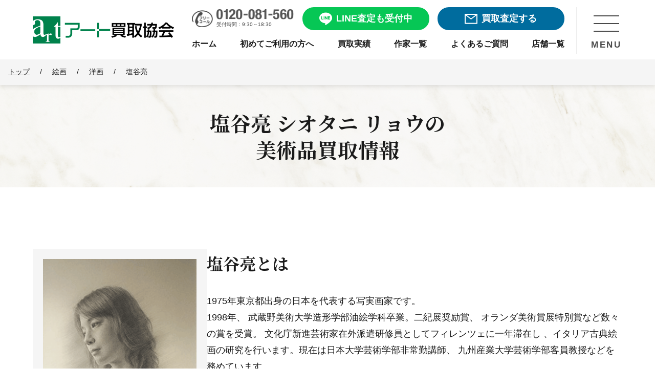

--- FILE ---
content_type: text/html; charset=UTF-8
request_url: https://www.artkaitori.com/artists/shiotani-ryo/
body_size: 19508
content:
<!doctype html>
<html lang="ja">

<head prefix="og: https://ogp.me/ns#">
	<link rel="preload" as="image" href="https://www.artkaitori.com/wp-content/themes/artkaitori/images/logo@2x.png">
	<link rel="preload" as="image" href="https://www.artkaitori.com/wp-content/themes/artkaitori/images/bnr_line_satei@2x.webp">
		<!-- Google Tag Manager -->
	<script>(function (w, d, s, l, i) {
			w[l] = w[l] || []; w[l].push({
				'gtm.start':
					new Date().getTime(), event: 'gtm.js'
			}); var f = d.getElementsByTagName(s)[0],
				j = d.createElement(s), dl = l != 'dataLayer' ? '&l=' + l : ''; j.async = true; j.src =
					'https://www.googletagmanager.com/gtm.js?id=' + i + dl; f.parentNode.insertBefore(j, f);
		})(window, document, 'script', 'dataLayer', 'GTM-TL4SHKH');</script>
	<!-- End Google Tag Manager -->
	<!-- Optimize Next -->
	<script>(function(p,r,o,j,e,c,t,g){ p['_'+t]={};g=r.createElement('script');g.src='https://www.googletagmanager.com/gtm.js?id=GTM-'+t;r[o].prepend(g); g=r.createElement('style');g.innerText='.'+e+t+'{visibility:hidden!important}';r[o].prepend(g); r[o][j].add(e+t);setTimeout(function(){if(r[o][j].contains(e+t)){r[o][j].remove(e+t);p['_'+t]=0}},c) })(window,document,'documentElement','classList','loading',2000,'PBF7D9XV')</script>
	<!-- End Optimize Next -->
	<meta charset="UTF-8">
		<meta name="viewport" content="width=device-width, initial-scale=1">
	<meta name="description" content="塩谷亮を売るなら洋画 絵画買取専門店アート買取協会にご相談ください。年間3万点を超える豊富な買取実績と業界随一の高額査定。専門スタッフが丁寧に対応しますので初めての売却でも安心です。全国出張・宅配買取や無料査定も実施中。" />

	<meta property="og:site_name" content="アート買取協会" />
	<meta property="og:locale" content="ja_JP" />
	<meta property="og:url" content="https://www.artkaitori.com/artists/shiotani-ryo/" />
	<meta name="twitter:card" content="summary_large_image">

	
	<meta property="og:type" content="article" />
	<meta property="og:title" content="塩谷亮買取・作品一覧 | 洋画、絵画高額査定はアート買取協会" />
		<meta property="og:image" content="https://www.artkaitori.com/wp-content/uploads/2024/03/15726.gif" />
		<meta property="og:description" content="塩谷亮を売るなら洋画 絵画買取専門店アート買取協会にご相談ください。年間3万点を超える豊富な買取実績と業界随一の高額査定。専門スタッフが丁寧に対応しますので初めての売却でも安心です。全国出張・宅配買取や無料査定も実施中。" />

		<meta name="format-detection" content="telephone=no" />
	<link rel="apple-touch-icon" sizes="180x180"
		href="https://www.artkaitori.com/wp-content/themes/artkaitori/images/favicon/apple-touch-icon.png" />
	<link rel="icon" type="image/png" sizes="32x32"
		href="https://www.artkaitori.com/wp-content/themes/artkaitori/images/favicon/favicon-32x32.png" />
	<link rel="icon" type="image/png" sizes="16x16"
		href="https://www.artkaitori.com/wp-content/themes/artkaitori/images/favicon/favicon-16x16.png" />
	<link rel="manifest" href="https://www.artkaitori.com/wp-content/themes/artkaitori/images/favicon/site.webmanifest" />
	<link rel="mask-icon"
		href="https://www.artkaitori.com/wp-content/themes/artkaitori/images/favicon/safari-pinned-tab.svg&quot; color=&quot;#00824c" />
	<link rel="shortcut icon" href="https://www.artkaitori.com/wp-content/themes/artkaitori/images/favicon/favicon.ico" />
	<meta name="apple-mobile-web-app-title" content="アート買取協会" />
	<meta name="application-name" content="アート買取協会" />
	<meta name="msapplication-TileColor" content="#00824c" />
	<meta name="msapplication-config" content="https://www.artkaitori.com/wp-content/themes/artkaitori/images/favicon/browserconfig.xml" />
	<meta name="theme-color" content="#ffffff" />
		<meta name="thumbnail" content="https://www.artkaitori.com/wp-content/uploads/2024/03/15726.gif" />
				<link rel="stylesheet" href="https://www.artkaitori.com/wp-content/themes/artkaitori/css/common.css?ver=20251117095900">
	<link rel="stylesheet" href="https://cdn.jsdelivr.net/npm/@splidejs/splide@4.1.4/dist/css/splide.min.css">
	<style>
		.splide__pagination__page.is-active {
			background: #08a365;
		}
	</style>
  		<link rel="stylesheet" id="artkaitori-style-css" href="https://www.artkaitori.com/wp-content/themes/artkaitori/style.css?ver=20251117095900"
			type="text/css" media="all">
		<title>塩谷亮買取・作品一覧 | 洋画、絵画高額査定はアート買取協会</title>
<meta name='robots' content='max-image-preview:large' />
<link rel='dns-prefetch' href='//ajax.googleapis.com' />
<link rel='dns-prefetch' href='//cdn.jsdelivr.net' />
<link rel="alternate" type="application/rss+xml" title="アート買取協会 &raquo; Feed" href="https://www.artkaitori.com/feed/" />
<link rel="alternate" type="application/rss+xml" title="アート買取協会 &raquo; Comments Feed" href="https://www.artkaitori.com/comments/feed/" />
<link rel="alternate" title="oEmbed (JSON)" type="application/json+oembed" href="https://www.artkaitori.com/wp-json/oembed/1.0/embed?url=https%3A%2F%2Fwww.artkaitori.com%2Fartists%2Fshiotani-ryo%2F" />
<link rel="alternate" title="oEmbed (XML)" type="text/xml+oembed" href="https://www.artkaitori.com/wp-json/oembed/1.0/embed?url=https%3A%2F%2Fwww.artkaitori.com%2Fartists%2Fshiotani-ryo%2F&#038;format=xml" />
<style id='wp-img-auto-sizes-contain-inline-css' type='text/css'>
img:is([sizes=auto i],[sizes^="auto," i]){contain-intrinsic-size:3000px 1500px}
/*# sourceURL=wp-img-auto-sizes-contain-inline-css */
</style>
<style id='wp-emoji-styles-inline-css' type='text/css'>

	img.wp-smiley, img.emoji {
		display: inline !important;
		border: none !important;
		box-shadow: none !important;
		height: 1em !important;
		width: 1em !important;
		margin: 0 0.07em !important;
		vertical-align: -0.1em !important;
		background: none !important;
		padding: 0 !important;
	}
/*# sourceURL=wp-emoji-styles-inline-css */
</style>
<style id='classic-theme-styles-inline-css' type='text/css'>
/*! This file is auto-generated */
.wp-block-button__link{color:#fff;background-color:#32373c;border-radius:9999px;box-shadow:none;text-decoration:none;padding:calc(.667em + 2px) calc(1.333em + 2px);font-size:1.125em}.wp-block-file__button{background:#32373c;color:#fff;text-decoration:none}
/*# sourceURL=/wp-includes/css/classic-themes.min.css */
</style>
<link rel='stylesheet' id='fancybox-css' href='https://www.artkaitori.com/wp-content/plugins/easy-fancybox/fancybox/1.5.4/jquery.fancybox.min.css?ver=6.9' type='text/css' media='screen' />
<style id='fancybox-inline-css' type='text/css'>
#fancybox-outer{background:#ffffff}#fancybox-content{background:#ffffff;border-color:#ffffff;color:#000000;}#fancybox-title,#fancybox-title-float-main{color:#fff}
/*# sourceURL=fancybox-inline-css */
</style>
<script type="text/javascript" src="https://www.artkaitori.com/wp-content/themes/artkaitori/js/lazysizes.min.js?ver=20210218" id="artkaitori-lazysizes-js"></script>
<script type="text/javascript" src="https://www.artkaitori.com/wp-content/themes/artkaitori/js/ls.unveilhooks.min.js?ver=20210218" id="artkaitori-lazysizes-unveil-js"></script>
<link rel="https://api.w.org/" href="https://www.artkaitori.com/wp-json/" /><link rel="EditURI" type="application/rsd+xml" title="RSD" href="https://www.artkaitori.com/xmlrpc.php?rsd" />
<meta name="generator" content="WordPress 6.9" />
<link rel="canonical" href="https://www.artkaitori.com/artists/shiotani-ryo/" />
<link rel='shortlink' href='https://www.artkaitori.com/?p=364' />

<!-- Schema & Structured Data For WP v1.53 - -->
<script type="application/ld+json" class="saswp-schema-markup-output">
[{"@context":"https:\/\/schema.org\/","@type":"BreadcrumbList","@id":"https:\/\/www.artkaitori.com\/artists\/shiotani-ryo\/#breadcrumb","itemListElement":[{"@type":"ListItem","position":1,"item":{"@id":"https:\/\/www.artkaitori.com","name":"\u30a2\u30fc\u30c8\u8cb7\u53d6\u5354\u4f1a"}},{"@type":"ListItem","position":2,"item":{"@id":"https:\/\/www.artkaitori.com\/artists\/","name":"\u4f5c\u5bb6"}},{"@type":"ListItem","position":3,"item":{"@id":"https:\/\/www.artkaitori.com\/artists\/shiotani-ryo\/","name":"\u5869\u8c37\u4eae"}}]}]
</script>

<style id='global-styles-inline-css' type='text/css'>
:root{--wp--preset--aspect-ratio--square: 1;--wp--preset--aspect-ratio--4-3: 4/3;--wp--preset--aspect-ratio--3-4: 3/4;--wp--preset--aspect-ratio--3-2: 3/2;--wp--preset--aspect-ratio--2-3: 2/3;--wp--preset--aspect-ratio--16-9: 16/9;--wp--preset--aspect-ratio--9-16: 9/16;--wp--preset--color--black: #000000;--wp--preset--color--cyan-bluish-gray: #abb8c3;--wp--preset--color--white: #ffffff;--wp--preset--color--pale-pink: #f78da7;--wp--preset--color--vivid-red: #cf2e2e;--wp--preset--color--luminous-vivid-orange: #ff6900;--wp--preset--color--luminous-vivid-amber: #fcb900;--wp--preset--color--light-green-cyan: #7bdcb5;--wp--preset--color--vivid-green-cyan: #00d084;--wp--preset--color--pale-cyan-blue: #8ed1fc;--wp--preset--color--vivid-cyan-blue: #0693e3;--wp--preset--color--vivid-purple: #9b51e0;--wp--preset--gradient--vivid-cyan-blue-to-vivid-purple: linear-gradient(135deg,rgb(6,147,227) 0%,rgb(155,81,224) 100%);--wp--preset--gradient--light-green-cyan-to-vivid-green-cyan: linear-gradient(135deg,rgb(122,220,180) 0%,rgb(0,208,130) 100%);--wp--preset--gradient--luminous-vivid-amber-to-luminous-vivid-orange: linear-gradient(135deg,rgb(252,185,0) 0%,rgb(255,105,0) 100%);--wp--preset--gradient--luminous-vivid-orange-to-vivid-red: linear-gradient(135deg,rgb(255,105,0) 0%,rgb(207,46,46) 100%);--wp--preset--gradient--very-light-gray-to-cyan-bluish-gray: linear-gradient(135deg,rgb(238,238,238) 0%,rgb(169,184,195) 100%);--wp--preset--gradient--cool-to-warm-spectrum: linear-gradient(135deg,rgb(74,234,220) 0%,rgb(151,120,209) 20%,rgb(207,42,186) 40%,rgb(238,44,130) 60%,rgb(251,105,98) 80%,rgb(254,248,76) 100%);--wp--preset--gradient--blush-light-purple: linear-gradient(135deg,rgb(255,206,236) 0%,rgb(152,150,240) 100%);--wp--preset--gradient--blush-bordeaux: linear-gradient(135deg,rgb(254,205,165) 0%,rgb(254,45,45) 50%,rgb(107,0,62) 100%);--wp--preset--gradient--luminous-dusk: linear-gradient(135deg,rgb(255,203,112) 0%,rgb(199,81,192) 50%,rgb(65,88,208) 100%);--wp--preset--gradient--pale-ocean: linear-gradient(135deg,rgb(255,245,203) 0%,rgb(182,227,212) 50%,rgb(51,167,181) 100%);--wp--preset--gradient--electric-grass: linear-gradient(135deg,rgb(202,248,128) 0%,rgb(113,206,126) 100%);--wp--preset--gradient--midnight: linear-gradient(135deg,rgb(2,3,129) 0%,rgb(40,116,252) 100%);--wp--preset--font-size--small: 13px;--wp--preset--font-size--medium: 20px;--wp--preset--font-size--large: 36px;--wp--preset--font-size--x-large: 42px;--wp--preset--spacing--20: 0.44rem;--wp--preset--spacing--30: 0.67rem;--wp--preset--spacing--40: 1rem;--wp--preset--spacing--50: 1.5rem;--wp--preset--spacing--60: 2.25rem;--wp--preset--spacing--70: 3.38rem;--wp--preset--spacing--80: 5.06rem;--wp--preset--shadow--natural: 6px 6px 9px rgba(0, 0, 0, 0.2);--wp--preset--shadow--deep: 12px 12px 50px rgba(0, 0, 0, 0.4);--wp--preset--shadow--sharp: 6px 6px 0px rgba(0, 0, 0, 0.2);--wp--preset--shadow--outlined: 6px 6px 0px -3px rgb(255, 255, 255), 6px 6px rgb(0, 0, 0);--wp--preset--shadow--crisp: 6px 6px 0px rgb(0, 0, 0);}:where(.is-layout-flex){gap: 0.5em;}:where(.is-layout-grid){gap: 0.5em;}body .is-layout-flex{display: flex;}.is-layout-flex{flex-wrap: wrap;align-items: center;}.is-layout-flex > :is(*, div){margin: 0;}body .is-layout-grid{display: grid;}.is-layout-grid > :is(*, div){margin: 0;}:where(.wp-block-columns.is-layout-flex){gap: 2em;}:where(.wp-block-columns.is-layout-grid){gap: 2em;}:where(.wp-block-post-template.is-layout-flex){gap: 1.25em;}:where(.wp-block-post-template.is-layout-grid){gap: 1.25em;}.has-black-color{color: var(--wp--preset--color--black) !important;}.has-cyan-bluish-gray-color{color: var(--wp--preset--color--cyan-bluish-gray) !important;}.has-white-color{color: var(--wp--preset--color--white) !important;}.has-pale-pink-color{color: var(--wp--preset--color--pale-pink) !important;}.has-vivid-red-color{color: var(--wp--preset--color--vivid-red) !important;}.has-luminous-vivid-orange-color{color: var(--wp--preset--color--luminous-vivid-orange) !important;}.has-luminous-vivid-amber-color{color: var(--wp--preset--color--luminous-vivid-amber) !important;}.has-light-green-cyan-color{color: var(--wp--preset--color--light-green-cyan) !important;}.has-vivid-green-cyan-color{color: var(--wp--preset--color--vivid-green-cyan) !important;}.has-pale-cyan-blue-color{color: var(--wp--preset--color--pale-cyan-blue) !important;}.has-vivid-cyan-blue-color{color: var(--wp--preset--color--vivid-cyan-blue) !important;}.has-vivid-purple-color{color: var(--wp--preset--color--vivid-purple) !important;}.has-black-background-color{background-color: var(--wp--preset--color--black) !important;}.has-cyan-bluish-gray-background-color{background-color: var(--wp--preset--color--cyan-bluish-gray) !important;}.has-white-background-color{background-color: var(--wp--preset--color--white) !important;}.has-pale-pink-background-color{background-color: var(--wp--preset--color--pale-pink) !important;}.has-vivid-red-background-color{background-color: var(--wp--preset--color--vivid-red) !important;}.has-luminous-vivid-orange-background-color{background-color: var(--wp--preset--color--luminous-vivid-orange) !important;}.has-luminous-vivid-amber-background-color{background-color: var(--wp--preset--color--luminous-vivid-amber) !important;}.has-light-green-cyan-background-color{background-color: var(--wp--preset--color--light-green-cyan) !important;}.has-vivid-green-cyan-background-color{background-color: var(--wp--preset--color--vivid-green-cyan) !important;}.has-pale-cyan-blue-background-color{background-color: var(--wp--preset--color--pale-cyan-blue) !important;}.has-vivid-cyan-blue-background-color{background-color: var(--wp--preset--color--vivid-cyan-blue) !important;}.has-vivid-purple-background-color{background-color: var(--wp--preset--color--vivid-purple) !important;}.has-black-border-color{border-color: var(--wp--preset--color--black) !important;}.has-cyan-bluish-gray-border-color{border-color: var(--wp--preset--color--cyan-bluish-gray) !important;}.has-white-border-color{border-color: var(--wp--preset--color--white) !important;}.has-pale-pink-border-color{border-color: var(--wp--preset--color--pale-pink) !important;}.has-vivid-red-border-color{border-color: var(--wp--preset--color--vivid-red) !important;}.has-luminous-vivid-orange-border-color{border-color: var(--wp--preset--color--luminous-vivid-orange) !important;}.has-luminous-vivid-amber-border-color{border-color: var(--wp--preset--color--luminous-vivid-amber) !important;}.has-light-green-cyan-border-color{border-color: var(--wp--preset--color--light-green-cyan) !important;}.has-vivid-green-cyan-border-color{border-color: var(--wp--preset--color--vivid-green-cyan) !important;}.has-pale-cyan-blue-border-color{border-color: var(--wp--preset--color--pale-cyan-blue) !important;}.has-vivid-cyan-blue-border-color{border-color: var(--wp--preset--color--vivid-cyan-blue) !important;}.has-vivid-purple-border-color{border-color: var(--wp--preset--color--vivid-purple) !important;}.has-vivid-cyan-blue-to-vivid-purple-gradient-background{background: var(--wp--preset--gradient--vivid-cyan-blue-to-vivid-purple) !important;}.has-light-green-cyan-to-vivid-green-cyan-gradient-background{background: var(--wp--preset--gradient--light-green-cyan-to-vivid-green-cyan) !important;}.has-luminous-vivid-amber-to-luminous-vivid-orange-gradient-background{background: var(--wp--preset--gradient--luminous-vivid-amber-to-luminous-vivid-orange) !important;}.has-luminous-vivid-orange-to-vivid-red-gradient-background{background: var(--wp--preset--gradient--luminous-vivid-orange-to-vivid-red) !important;}.has-very-light-gray-to-cyan-bluish-gray-gradient-background{background: var(--wp--preset--gradient--very-light-gray-to-cyan-bluish-gray) !important;}.has-cool-to-warm-spectrum-gradient-background{background: var(--wp--preset--gradient--cool-to-warm-spectrum) !important;}.has-blush-light-purple-gradient-background{background: var(--wp--preset--gradient--blush-light-purple) !important;}.has-blush-bordeaux-gradient-background{background: var(--wp--preset--gradient--blush-bordeaux) !important;}.has-luminous-dusk-gradient-background{background: var(--wp--preset--gradient--luminous-dusk) !important;}.has-pale-ocean-gradient-background{background: var(--wp--preset--gradient--pale-ocean) !important;}.has-electric-grass-gradient-background{background: var(--wp--preset--gradient--electric-grass) !important;}.has-midnight-gradient-background{background: var(--wp--preset--gradient--midnight) !important;}.has-small-font-size{font-size: var(--wp--preset--font-size--small) !important;}.has-medium-font-size{font-size: var(--wp--preset--font-size--medium) !important;}.has-large-font-size{font-size: var(--wp--preset--font-size--large) !important;}.has-x-large-font-size{font-size: var(--wp--preset--font-size--x-large) !important;}
/*# sourceURL=global-styles-inline-css */
</style>
</head>
<body class="wp-singular artist-template-default single single-artist postid-364 wp-theme-artkaitori no-sidebar">
	<!-- Google Tag Manager (noscript) -->
	<noscript><iframe src="https://www.googletagmanager.com/ns.html?id=GTM-TL4SHKH" height="0" width="0"
			style="display:none;visibility:hidden"></iframe></noscript>
	<!-- End Google Tag Manager (noscript) -->
	<div id="wrapper">
		<header class="" id="header">
	<div class="header_inner">
		<div class="header_wrap">
			<div class="header_logo">
				<a href="/" class="mover">
					<img src="/wp-content/themes/artkaitori/images/logo@2x.png" alt="アート買取協会">
				</a>
			</div>
			<div class="header_menu_cont">
				<div class="header_menu">
					<div class="header_btn_area">
						<div class="header_tel">
							<a href="tel:0120-081-560">
								<div class="header_tel_img">
									<img src="/wp-content/themes/artkaitori/images/h_nav_freecall_tel@2x.png" alt="0120-081-560">
								</div>
								<span>受付時間：9:30～18:30</span>
							</a>
						</div>
						<div class="header_line header_btn line_btn free_assessment_btn">
							<a href="/line-satei/" class="mover">
								<span></span>
								<p>LINE査定も受付中</p>
							</a>
						</div>
						<div class="header_mail header_btn mail_btn free_assessment_btn">
							<a href="/satei-form/" class="mover">
								<span></span>
								<p>買取査定する</p>
							</a>
						</div>
					</div>
					<div class="sp_header_btn_area">
						<div class="header_line sp_header_btn line_btn ">
							<a href="/line-satei/" class="mover">
								<div class="sp_header_btn_img header_line_img">
									<img src="/wp-content/themes/artkaitori/images/common/icon_header_line02.png" alt="LINE査定">
								</div>
								<p>LINE査定</p>
							</a>
						</div>
						<div class="header_mail sp_header_btn mail_btn ">
							<a href="/satei-form/" class="mover">
								<div class="sp_header_btn_img header_mail_img">
									<img src="/wp-content/themes/artkaitori/images/common/icon_header_mail02.png" alt="メール査定">
								</div>
								<p>メール査定</p>
							</a>
						</div>
						<div class="header_tel sp_header_btn">
							<a href="tel:0120-081-560">
								<div class="sp_header_btn_img header_tel_img">
									<img src="/wp-content/themes/artkaitori/images/common/icon_header_tel02.png" alt="0120-081-560">
								</div>
								<p>電話相談</p>
							</a>
						</div>
					</div>
					<nav class="header_nav">
						<ul>
							<li>
								<a href="/" class="mover">
									<p>ホーム</p>
								</a>
							</li>
							<li>
								<a href="/firsttime/" class="mover">
									<p>初めてご利用の方へ</p>
								</a>
							</li>
							<li>
								<a href="/kaitori-jisseki/" class="mover">
									<p>買取実績</p>
								</a>
							</li>
							<li>
								<a href="/artists/" class="mover">
									<p>作家一覧</p>
								</a>
							</li>
							<li>
								<a href="/faq/" class="mover">
									<p>よくあるご質問</p>
								</a>
							</li>
							<li>
								<a href="/company-profile/#store-list" class="mover">
									<p>店舗一覧</p>
								</a>
							</li>
						</ul>
					</nav>
				</div>
				<div class="header_menu_btn_area">
					<div class="header_menu_btn">
						<div class="header_menu_btn_trigger">
							<span></span>
							<span></span>
							<span></span>
						</div>
						<p>MENU</p>
					</div>
				</div>
			</div>
			<nav class="header_nav_area">
				<div class="nav_wrap">
					<div class="nav_scroll_area">
						<div class="nav_content">
							<div class="nav_appraisal_consultation">
								<section id="assessment_consult_area">
	<div class="assessment_consult_wrap">
		<div class="base_inner">
			<div class="assessment_consult_cont">
				<h2 class="assessment_consult_title">まずは査定・相談したい方へ</h2>
				<div class="assessment_consult_link">
					<div class="line_btn free_assessment_btn">
						<a href="/line-satei/" class="mover">
							<p class="btn_text_lead">友達3万人突破</p>
							<span></span>
							<p>LINEで楽々無料査定！</p>
						</a>
					</div>
					<div class="mail_btn free_assessment_btn">
						<a href="/satei-form/" class="mover">
							<p class="btn_text_lead">24時間受付可能</p>
							<span></span>
							<p>フォームで無料査定</p>
						</a>
					</div>
					<div class="free_call_area">
						<a href="tel:0120-081-560">
							<p class="free_call_text">無料通話でご相談</p>
							<p class="free_call_number">0120-081-560</p>
							<p class="business_hours">受付時間：9:30～18:30月～土(祝祭日を除く)</p>
						</a>
					</div>
					<div class="purchase_flow_banner">
						<a href="/firsttime/" class="mover">
							<div class="banner_cont">
								<span class="beginner"></span>
								<div class="text_area">
									<span>買取の流れなどをご説明</span>
									<div class="text_area_cont">
										<p>初めてご利用の方へ</p>
										<span class="arrow"></span>
									</div>
								</div>
							</div>
						</a>
					</div>
				</div>
			</div>
		</div>
	</div>
</section>
								<div class="nav_sns_area mode_pc">
									<div class="sns_share">
    <ul class="ls_none sns_list">
        <li class="sns_facebook">
            <a href="https://fb.com/artkaitori.kyokai" class="mover" rel="external">
                <img src="https://www.artkaitori.com/wp-content/themes/artkaitori/images/icon_facebook.png" alt="Facebook" height="36"></a>
        </li>
        <li class="sns_line">
            <a href="https://lin.ee/8DxIenk" class="mover"><img src="https://www.artkaitori.com/wp-content/themes/artkaitori/images/icon_line.png" alt="友だち追加" height="36" border="0"></a>
        </li>
        <li class="sns_instagram">
            <a href="https://www.instagram.com/artkaitori/" class="mover" rel="external">
                <img src="https://www.artkaitori.com/wp-content/themes/artkaitori/images/icon_insta.png" alt="Facebook" height="36"></a>
        </li>
    </ul>
</div>
								</div>
							</div>
							<ul>
								<li>
									<dl>
										<dt>
											<p>買取実績・品目情報</p>
											<span></span>
										</dt>
										<dd>
											<ul>
												<li>
													<a href="/kaitori-jisseki/" class="mover">
														<p>買取実績・相場参考</p>
													</a>
												</li>
												<li>
													<a href="/kyoka-artists/" class="mover">
														<p>買取強化情報（作家）</p>
													</a>
												</li>
												<li>
													<a href="/artists/" class="mover">
														<p>作家名から探す</p>
													</a>
												</li>
												<li>
													<a href="/artworks/" class="mover">
														<p>買取美術品</p>
													</a>
												</li>
											</ul>
										</dd>
									</dl>
								</li>
								<li>
									<dl>
										<dt>
											<p class="nav_art_useful">美術品お役立ち情報</p>
											<span></span>
										</dt>
										<dd>
											<ul>
												<li>
													<a href="/kaiga-kaitori-point/" class="mover">
														<p>絵画売却のポイント</p>
													</a>
												</li>
												<li>
													<a href="/kottou-kaitori-point/" class="mover">
														<p>骨董品売却のポイント</p>
													</a>
												</li>
												<li>
													<a href="/ihin-kaitori-point/" class="mover">
														<p>遺品整理のポイント</p>
													</a>
												</li>
												<li>
													<a href="/shukatsu-seizen-point/" class="mover">
														<p>終活・生前整理のポイント</p>
													</a>
												</li>
												<li>
													<a href="/staff-blog/" class="mover">
														<p>作家・作品紹介</p>
													</a>
												</li>
												<li>
													<a href="/column/" class="mover">
														<p>美術品買取コラム</p>
													</a>
												</li>
												<li>
													<a href="/tips/" class="mover">
														<p>技法・用語</p>
													</a>
												</li>
												<li>
													<a href="/flow/packing-guide/" class="mover">
														<p>梱包方法</p>
													</a>
												</li>
											</ul>
										</dd>
									</dl>
								</li>
								<li>
									<a href="/company-profile/#store-list" class="mover">
										<p class="nav_company">店舗一覧</p>
									</a>
								</li>
								<li>
									<a href="/faq/" class="mover">
										<p class="nav_faq">よくある質問</p>
									</a>
								</li>
								<li>
									<a href="/corporative/" class="mover">
										<p class="nav_corporative">法人・士業様向け</p>
									</a>
								</li>
								<li>
									<a href="/auction/" class="mover">
										<p class="nav_auction">業者向け美術品交換会<br class="mode_sp">ASKオークション</p>
									</a>
								</li>
								<li>
									<a href="/company-profile/" class="mover">
										<p class="nav_company_profile">会社情報</p>
									</a>
								</li>
								<li>
									<a href="/recruit/" class="mover">
										<p class="nav_recruit">求人・採用情報</p>
									</a>
								</li>
							</ul>
							<div class="nav_sns_area mode_sp">
								<div class="sns_share">
    <ul class="ls_none sns_list">
        <li class="sns_facebook">
            <a href="https://fb.com/artkaitori.kyokai" class="mover" rel="external">
                <img src="https://www.artkaitori.com/wp-content/themes/artkaitori/images/icon_facebook.png" alt="Facebook" height="36"></a>
        </li>
        <li class="sns_line">
            <a href="https://lin.ee/8DxIenk" class="mover"><img src="https://www.artkaitori.com/wp-content/themes/artkaitori/images/icon_line.png" alt="友だち追加" height="36" border="0"></a>
        </li>
        <li class="sns_instagram">
            <a href="https://www.instagram.com/artkaitori/" class="mover" rel="external">
                <img src="https://www.artkaitori.com/wp-content/themes/artkaitori/images/icon_insta.png" alt="Facebook" height="36"></a>
        </li>
    </ul>
</div>
							</div>
						</div>
					</div>
					<div class="nav_closed_area mover">
						<p>メニューを閉じる</p>
					</div>
				</div>
			</nav>
		</div>
	</div>
</header>
				<main id="main_content">
	<div class="kv_area">
		<!-- breadcrumbs -->
		<div class="breadcrumb_area">
			<div class="breadcrumb_area_inner">
				<ul   class="breadcrumb_list">
					<li   >
						<a  href="https://www.artkaitori.com/">
							<span >トップ</span>
						</a>
						<meta  content="1" />
					</li>
												<li   >/
								<a  href="https://www.artkaitori.com/artworks/kaiga/">
									<span >絵画</span>
								</a>
							<meta  content="2" />
							</li>
													<li   >/
								<a  href="https://www.artkaitori.com/artworks/kaiga/youga/">
									<span >洋画</span>
								</a>
							<meta  content="3" />
							</li>
											<li   >/
						<span class="current-item" >塩谷亮						</span><meta  content="4" />
					</li>
				</ul>
			</div>
		</div>
		<!-- /breadcrumb_area -->
    <div class="common_kv">
      <div class="common_kv_inner">
        <h1 class="common_kv_ttl single_artist_kv_ttl">
					塩谷亮&nbsp;<ruby>シオタニ リョウ</ruby>の<br class="pc"><wbr>美術品買取情報</h1>
      </div>
		</div>
	</div>

	
	
	
	
	
	
	
	
										<section class="section section_wide artist_overview_area opening_section">
		<!-- <div class="artist_overview_top">
			<h2 class="artist_overview_top_ttl sec_ttl">塩谷亮の作品は<wbr>買取強化中です</h2>
			<div class="txt_box">
				<p class="txt_lead artist_overview_top_txt">
					以下は買取強化の一例となります。もし作品をお持ちでしたら是非一度ご相談くださいませ。
				</p>
			</div>
		</div> -->
		<div class="artists_overview ls_none">
			<div class="artists_overview aritists_overview_fig_outer">
									<figure class="artists_overview_fig">
						<img class="lazyload" src="https://www.artkaitori.com/wp-content/uploads/2024/03/15726.gif" alt="窓辺">
					</figure>
					
				<div class="artwork_detail">
					<dl class="artwork_detail_other">
						<dt>作家名</dt>
						<dd>塩谷亮</dd>
					</dl>
											<dl class="artwork_detail_other">
							<dt>出身</dt>
							<dd>東京都</dd>
						</dl>
										<dl class="artwork_detail_other">
						<dt>ジャンル</dt>
						<dd>
													<a href="https://www.artkaitori.com/artworks/kaiga/">
								絵画							</a>
															、
								<a href="https://www.artkaitori.com/artworks/kaiga/youga/">
									洋画								</a>
																			</dd>
					</dl>
				</div>
			</div>

						<div class="artists_overview_detail" id="artists_detail">
									<div class="artists_overview_detail_txt">
						<h2>塩谷亮とは</h2>
						1975年東京都出身の日本を代表する写実画家です。<br>
1998年、 武蔵野美術大学造形学部油絵学科卒業。二紀展奨励賞、 オランダ美術賞展特別賞など数々の賞を受賞。
文化庁新進芸術家在外派遣研修員としてフィレンツェに一年滞在し 、イタリア古典絵画の研究を行います。現在は日本大学芸術学部非常勤講師、 九州産業大学芸術学部客員教授などを務めています。					</div>
								</div>
					</div>
	</section>

<!-- 買取実績価格 -->
	  <div class="artist_jisseki" id="artist_kaitori_jisseki">
    <section class="section section_wide artist_jisseki_area">
      <h2 class="sec_ttl">塩谷亮の<wbr>買取実績価格</h2>
      <div id="artist_jisseki_splide" class="splide splide--destroyed" data-slides-count="1">
        <div class="splide__track">
          <ul class="splide__list artist_jisseki_list ls_none">
            									<li class="artist_masterpiece_item splide__slide">
										<a href="https://www.artkaitori.com/artwork/%e5%be%8b/" class="artist_masterpiece_item_link">
																							<div class="artwork_fig lazyload" style="background-image: url('https://www.artkaitori.com/wp-content/uploads/2023/11/14265-171x300.jpg');"></div>
																						<div class="artwork_detail">
												<p class="artwork_detail_name artwork_detail_name_link">
													律												</p>
																									<dl class="artwork_detail_price">
														<dt>買取実績価格</dt>
														<dd>
															40万円														</dd>
													</dl>
												
																									<ul class="artwork_detail_tag ls_none">
																													<li>洋画</li>
																													<li>絵画</li>
																											</ul>
												
												
																									<dl class="artwork_detail_other">
														<dt>特徴</dt>
														<dd>油彩</dd>
													</dl>
												
																									<dl class="artwork_detail_other artwork_detail_other-kaitori">
														<dt>買取担当</dt>
														<dd>東京支社</dd>
													</dl>
																							</div>
										</a>
									</li>
									          </ul>
        </div>
              </div>
                        </section>
  </div>
	
<!-- 買取実績例 -->
			<section class="section section_wide example_area">
			<h2 class="sec_ttl" id="sample_list">塩谷亮の<wbr>買取実績例</h2>
			<ul class="example_list ls_none">
									<li class="example_item artist_masterpiece_item">
						<a href="https://www.artkaitori.com/artwork/%e7%aa%93%e8%be%ba-5/">
															<div class="artwork_fig lazyload" style="background-image: url('https://www.artkaitori.com/wp-content/uploads/2024/03/15726.gif');"></div>
															<div class="artwork_detail">
								<p class="artwork_detail_name artwork_detail_name_link">窓辺</p>
																<ul class="artwork_detail_tag ls_none">
																			<li>洋画</li>
																				<li>絵画</li>
																		</ul>
																	<dl class="artwork_detail_other artwork_detail_other-feature">
										<dt>特徴</dt>
										<dd>素描</dd>
									</dl>
																</div>
						</a>
					</li>
										<li class="example_item artist_masterpiece_item">
						<a href="https://www.artkaitori.com/artwork/%e5%be%8b/">
															<div class="artwork_fig lazyload" style="background-image: url('https://www.artkaitori.com/wp-content/uploads/2023/11/14265.jpg');"></div>
															<div class="artwork_detail">
								<p class="artwork_detail_name artwork_detail_name_link">律</p>
																<ul class="artwork_detail_tag ls_none">
																			<li>洋画</li>
																				<li>絵画</li>
																		</ul>
																	<dl class="artwork_detail_other artwork_detail_other-feature">
										<dt>特徴</dt>
										<dd>油彩</dd>
									</dl>
																</div>
						</a>
					</li>
										<li class="example_item artist_masterpiece_item">
						<a href="https://www.artkaitori.com/artwork/%e6%9c%9d%e9%9c%a7-3/">
															<div class="artwork_fig lazyload" style="background-image: url('https://www.artkaitori.com/wp-content/uploads/2023/11/14264.jpg');"></div>
															<div class="artwork_detail">
								<p class="artwork_detail_name artwork_detail_name_link">朝霧</p>
																<ul class="artwork_detail_tag ls_none">
																			<li>洋画</li>
																				<li>絵画</li>
																		</ul>
																	<dl class="artwork_detail_other artwork_detail_other-feature">
										<dt>特徴</dt>
										<dd>油彩</dd>
									</dl>
																</div>
						</a>
					</li>
										<li class="example_item artist_masterpiece_item">
						<a href="https://www.artkaitori.com/artwork/%e6%a2%a2%e5%85%89/">
															<div class="artwork_fig lazyload" style="background-image: url('https://www.artkaitori.com/wp-content/uploads/2019/05/2787.jpg');"></div>
															<div class="artwork_detail">
								<p class="artwork_detail_name artwork_detail_name_link">梢光</p>
																<ul class="artwork_detail_tag ls_none">
																			<li>洋画</li>
																				<li>絵画</li>
																		</ul>
																	<dl class="artwork_detail_other artwork_detail_other-feature">
										<dt>特徴</dt>
										<dd>リトグラフ、版画</dd>
									</dl>
																</div>
						</a>
					</li>
								</ul>
					</section>
			
	<!-- <section id="assessment_consult_area">
	<div class="assessment_consult_wrap">
		<div class="base_inner">
			<div class="assessment_consult_cont">
				<h2 class="assessment_consult_title">まずは査定・相談したい方へ</h2>
				<div class="assessment_consult_link">
					<div class="line_btn free_assessment_btn">
						<a href="/line-satei/" class="mover">
							<p class="btn_text_lead">友達3万人突破</p>
							<span></span>
							<p>LINEで楽々無料査定！</p>
						</a>
					</div>
					<div class="mail_btn free_assessment_btn">
						<a href="/satei-form/" class="mover">
							<p class="btn_text_lead">24時間受付可能</p>
							<span></span>
							<p>フォームで無料査定</p>
						</a>
					</div>
					<div class="free_call_area">
						<a href="tel:0120-081-560">
							<p class="free_call_text">無料通話でご相談</p>
							<p class="free_call_number">0120-081-560</p>
							<p class="business_hours">受付時間：9:30～18:30月～土(祝祭日を除く)</p>
						</a>
					</div>
					<div class="purchase_flow_banner">
						<a href="/firsttime/" class="mover">
							<div class="banner_cont">
								<span class="beginner"></span>
								<div class="text_area">
									<span>買取の流れなどをご説明</span>
									<div class="text_area_cont">
										<p>初めてご利用の方へ</p>
										<span class="arrow"></span>
									</div>
								</div>
							</div>
						</a>
					</div>
				</div>
			</div>
		</div>
	</div>
</section>
 -->
<!-- 関連コラム -->
	<div class="bg_gray artist_related" id="artists_related">
		<section class="section section_wide related_area">
			<h2 class="sec_ttl">
				塩谷亮の<wbr>関連コラム
			</h2>
			<div id="artist_blog_splide" class="splide splide--destroyed" data-slides-count="2">
				<div class="splide__track">
					<ul class="blog_list ls_none">
												<li class="blog_item splide__slide">
							<div class="blog_card">
																		<div class="blog_figure lazyload" style="background-image: url('https://www.artkaitori.com/wp-content/uploads/2022/03/f81fd2e4c52864042852c112ce927ae2-1.png');"></div>
																			<div class="blog_list_inner">
																				<h3 class="blog_ttl">
											写実の神様　森本草介										</h3>
																														<div class="blog_date">2022.03.15</div>
										<div class="blog_txt">
																						絵画のジャンルの中で、リアルを追求する「写実」という分野があります。 この写実絵画、見たままをそのまま忠実に描くことを基本にした表現ゆえに「写真のようだ」と表現として少し軽く見る人がいるような時代もあったそうです。 しか…										</div>
																				<ul class="artwork_detail_tag ls_none">
																							<li>洋画</li>
																								<li>絵画</li>
																						</ul>
																			</div>
									<a href="https://www.artkaitori.com/staff-blog/%e5%86%99%e5%ae%9f%e3%81%ae%e7%a5%9e%e6%a7%98%e3%80%80%e6%a3%ae%e6%9c%ac%e8%8d%89%e4%bb%8b/" class="blog_cover" aria-label="https://www.artkaitori.com/staff-blog/%e5%86%99%e5%ae%9f%e3%81%ae%e7%a5%9e%e6%a7%98%e3%80%80%e6%a3%ae%e6%9c%ac%e8%8d%89%e4%bb%8b/"></a>
							</div>
						</li>
												<li class="blog_item splide__slide">
							<div class="blog_card">
																		<div class="blog_figure lazyload" style="background-image: url('https://www.artkaitori.com/wp-content/uploads/2023/06/f81fd2e4c52864042852c112ce927ae2-1.png');"></div>
																			<div class="blog_list_inner">
																				<h3 class="blog_ttl">
											塩谷亮　人の内面を描き出す写実画家										</h3>
																														<div class="blog_date">2023.06.27</div>
										<div class="blog_txt">
																						忠実な再現以上に描写対象が醸し出す空気感、手を伸ばせば触れられそうな気配がある。 今回は、若手写実画家として第一線で活躍する塩谷亮についてご紹介していきます。 息をのむ程の美人像、女性が持つ内面の憂いまでをも描く 塩谷亮…										</div>
																				<ul class="artwork_detail_tag ls_none">
																							<li>洋画</li>
																								<li>絵画</li>
																						</ul>
																			</div>
									<a href="https://www.artkaitori.com/staff-blog/%e5%a1%a9%e8%b0%b7%e4%ba%ae%e3%80%80%e4%ba%ba%e3%81%ae%e5%86%85%e9%9d%a2%e3%82%92%e6%8f%8f%e3%81%8d%e5%87%ba%e3%81%99%e5%86%99%e5%ae%9f%e7%94%bb%e5%ae%b6/" class="blog_cover" aria-label="https://www.artkaitori.com/staff-blog/%e5%a1%a9%e8%b0%b7%e4%ba%ae%e3%80%80%e4%ba%ba%e3%81%ae%e5%86%85%e9%9d%a2%e3%82%92%e6%8f%8f%e3%81%8d%e5%87%ba%e3%81%99%e5%86%99%e5%ae%9f%e7%94%bb%e5%ae%b6/"></a>
							</div>
						</li>
											</ul>
				</div>
							</div>
		</section>
	</div>
	
<!-- 鑑定機関・鑑定人 -->


		<!-- 美術館情報 -->
		<div class="bg_gray">
			<section class="section section_wide museum_area">
				<h2 class="sec_ttl">
					塩谷亮に関する<wbr>美術館情報
				</h2>
				<div id="artist_museum_splide" class="splide splide--destroyed" data-slides-count="1">
					<div class="splide__track">
						<ul class="museum_list blog_list ls_none">
													<li class="museum_item artist_masterpiece_item splide__slide">
																									<a href="https://www.hoki-museum.jp/" target="_blank">
																	<div class="artwork_fig"
										style="background-image: url('https://www.artkaitori.com/wp-content/uploads/2025/02/m119.gif')">
									</div>
									<div class="museum_deteal">
										<h3 class="museum_ttl">
										ホキ美術館										</h3>
										<div class="museum_address">
											〒267-0067<br>
											千葉県千葉市緑区あすみが丘東3-15										</div>
										<div class="museum_txt artwork_comment">
											<p>ホキ美術館は、主に現代の日本人画家による写実絵画を専門に収集・展示している。千葉県で発生した2019年10月25日の豪雨による水害により被害を受けて約9カ月間休館したが、2020年8月1日より営業を再開した。</p>
										</div>
									</div>
																	</a>
															</li>
													</ul>
					</div>
									</div>
			</section>
		</div>
		
<!-- 美術品買取コラム -->
	<!-- <section class="section art_purchase_column section_wide">
		<h2 class="sec_ttl">美術品買取コラム</h2>
		<div class="txt_box txt_lead">
			<p>絵画や骨董品などを高額で売却するための買取・査定のポイントから美術品の保管方法、鑑定方法など美術品買取専門業者ならでは情報をお伝えします。<br>また、生前整理や遺品整理など相続等に関するお役立ち情報もご提供しています。</p>
		</div>
		<ul class="art_purchase_column_list ls_none">
					<li class="art_purchase_column_item artist_masterpiece_item">
				<a href="https://www.artkaitori.com/column/aichi-art-kaitori/">
												<div class="artwork_fig lazyload" data-bg="https://www.artkaitori.com/wp-content/uploads/2025/11/13.png" ></div>
												<div class="artwork_detail">
							<h3 class="blog_ttl">【愛知県の絵画買取】｜杉本健吉をはじめ、県ゆかりの有名画家紹介と作品価値を解説</h3>
							<p class="blog_txt">日本の中心に位置し、ものづくりの都として知られる愛知県。しかし、その豊かな土壌は産業だけでなく、数多くの優れた芸術家をも育んできました。歴史的に文化が交差するこの地は、伝統と革新が共存する独特のアートシーンを形成していま…</p>
							<div class="artwork_detail_tag_box">
																								<ul class="artwork_detail_tag ls_none">
																			<li>絵画</li>
																		</ul>
																											<ul class="artwork_detail_tag ls_none">
																							<li>
													中村正義												</li>
																								<li>
													名古屋市												</li>
																								<li>
													岸田劉生												</li>
																								<li>
													愛知県												</li>
																								<li>
													杉本健吉												</li>
																								<li>
													絵画買取												</li>
																						</ul>
																	</div>
					</div>
				</a>
			</li>
						<li class="art_purchase_column_item artist_masterpiece_item">
				<a href="https://www.artkaitori.com/column/kagoshima-art-kaitori/">
												<div class="artwork_fig lazyload" data-bg="https://www.artkaitori.com/wp-content/uploads/2025/11/11.png" ></div>
												<div class="artwork_detail">
							<h3 class="blog_ttl">【鹿児島県の絵画買取】｜黒田清輝をはじめ、県ゆかりの有名画家紹介と作品価値を解説</h3>
							<p class="blog_txt">雄大な桜島に見守られ、豊かな自然と独自の歴史を育んできた地、鹿児島。幕末には日本の近代化を牽引したこの土地は、「進取の気性」に富んだ多くの偉人を輩出してきました。その進取の精神は、政治や産業の分野だけでなく、芸術の世界に…</p>
							<div class="artwork_detail_tag_box">
																								<ul class="artwork_detail_tag ls_none">
																			<li>絵画</li>
																		</ul>
																											<ul class="artwork_detail_tag ls_none">
																							<li>
													東郷青児												</li>
																								<li>
													絵画買取												</li>
																								<li>
													藤島武二												</li>
																								<li>
													鹿児島県												</li>
																								<li>
													黒田清輝												</li>
																						</ul>
																	</div>
					</div>
				</a>
			</li>
						<li class="art_purchase_column_item artist_masterpiece_item">
				<a href="https://www.artkaitori.com/column/hyogo-art-kaitori/">
												<div class="artwork_fig lazyload" data-bg="https://www.artkaitori.com/wp-content/uploads/2025/11/10.png" ></div>
												<div class="artwork_detail">
							<h3 class="blog_ttl">【兵庫県の絵画買取】｜小磯良平をはじめ、県ゆかりの有名画家紹介と作品価値を解説</h3>
							<p class="blog_txt">港町として独自の国際文化を育み、幾多の困難を乗り越えてきた兵庫県。この土地の芸術が、今あらためて注目を集めています。その象徴ともいえるのが、阪神・淡路大震災からの「文化の復興」を掲げて開館した兵庫県立美術館です。アートが…</p>
							<div class="artwork_detail_tag_box">
																								<ul class="artwork_detail_tag ls_none">
																			<li>絵画</li>
																		</ul>
																											<ul class="artwork_detail_tag ls_none">
																							<li>
													兵庫県												</li>
																								<li>
													小磯良平												</li>
																								<li>
													東山魁夷												</li>
																								<li>
													横尾忠則												</li>
																								<li>
													神戸												</li>
																								<li>
													絵画買取												</li>
																								<li>
													金山平三												</li>
																						</ul>
																	</div>
					</div>
				</a>
			</li>
					</ul>
		<div class="art_purchase_column_btn btn_secondary -green example_btn"><a href="https://www.artkaitori.com/column/"><p>もっとみる</p><span></span></a></div>
	</section> -->
	
<!-- 買取の流れ -->
<section class="flow_kaitori_area">
	<h2 class="sec_ttl">３つの買取方法</h2>
	
  <section class="section section_wide">
    <ul class="flow_list ls_none">
      <li class="tabArea">
        <div class="flow_list_inner">
          <div class="tabs">
            <ul class="tab-list">
              <li class="tab-item active" data-target="#tab1">出張買取</li>
              <li class="tab-item" data-target="#tab2">店頭買取</li>
              <li class="tab-item" data-target="#tab3">宅配買取</li>
            </ul>
            <div class="tab-border"></div>
            <div class="tab-content">
              <div id="tab1" class="tab-pane active">
                <h3 class="flow_list_ttl">出張買取</h3>
                <div class="flow_list_openBtn_wrap">
                  <button type="button" class="flow_list_openBtn" aria-label="流れを確認する">流れを確認する</button><div class="box_icon"></div>
                </div>
                <ul class="flow_list ls_none">
                  <li>
                    <div class="flow_list_inner">
                      <figure class="flow_list_fig">
                        <img
                          src="https://www.artkaitori.com/wp-content/themes/artkaitori/images/flow/fig_flow_01@2x.jpg"
                          alt="STEP1：お申し込み・訪問日の決定">
                      </figure>
                      <dl class="flow_list_txt">
                        <dt><span>STEP1</span>お申し込み・訪問日の決定</dt>
                        <dd>
                          <p>美術品の基本情報がお分かりになりましたら、<a href="/satei-form/">無料買取査定フォーム</a>、<a href="tel:0120-081-560"
                              rel="external">フリーダイヤル</a>、<a href="/line-satei/">LINE査定</a>より、お問い合わせください。</p>
                          <p>簡易査定結果のご連絡後、お客様のご希望の訪問日・時間帯と弊社スタッフスケジュールを考慮し、訪問させていただく日時を決定します。</p>
                          <ul class="flow_list_txt_note ls_none">
                            <li>一部、出張買取の対象外となる作品もございます。</li>
                            <li>ご本人様所有以外の作品（ご家族の方・代理人除く）、贋作、盗難品は買取できません。</li>
                            <li>買取の査定依頼前に、<span class="txt_red">下記ポイント</span>をご確認いただくと、査定がスムーズです。</li>
                          </ul>
                          <ul class="smooth_transaction">
                            <li>
                              <div class="accordion_header">
                                <p>絵画の場合</p>
                              </div>
                              <section class="accordion_content flow_case">
                                <h4 class="flow_case_ttl">絵画の場合</h4>
                                <div class="flow_case_inner">
                                  <figure class="flow_case_fig flow_case_kaiga"><img
                                      src="/wp-content/themes/artkaitori/images/flow/fig_flow_kaiga@2x.jpg" alt="絵画の場合">
                                  </figure>
                                  <dl class="flow_case_list">
                                    <dt>作家名・作品名</dt>
                                    <dd>額の裏や箱に、作家名・作品名が記載されている場合があります。<span
                                        class="flow_case_list_ex">例）作家名：小倉遊亀、作品名：山茶花</span></dd>
                                    <dt>大きさ</dt>
                                    <dd>額を除いたサイズになります。<span class="flow_case_list_ex">例）○号 もしくは縦○○㎝×横○○㎝</span></dd>
                                    <dt>ジャンル・特徴</dt>
                                    <dd>絵画のジャンルや、技法などの特徴を教えてください。<span
                                        class="flow_case_list_ex">例）ジャンル：日本画、技法：リトグラフ</span></dd>
                                  </dl>
                                </div>
                              </section>
                            </li>
                            <li>
                              <div class="accordion_header">
                                <p>骨董品の場合</p>
                              </div>
                              <section class="accordion_content flow_case">
                                <h4 class="flow_case_ttl">骨董品の場合</h4>
                                <div class="flow_case_inner">
                                  <figure class="flow_case_fig flow_case_kottou"><img decoding="async"
                                      src="/wp-content/themes/artkaitori/images/flow/fig_flow_kottou@2x.jpg"
                                      alt="骨董品の場合"></figure>
                                  <dl class="flow_case_list">
                                    <dt>作家名・作品名</dt>
                                    <dd>共箱の中に略歴が入っている場合がございます。<span
                                        class="flow_case_list_ex">例）作家名：井上萬二、作品名：白磁花形ぐい呑</span></dd>
                                    <dt>共箱の有無</dt>
                                    <dd>共箱は、作家名や作品名が書かれた桐の箱です。<span class="flow_case_list_ex">例）共箱：有</span></dd>
                                    <dt>大きさ（陶磁器の場合）</dt>
                                    <dd>作品自体の最大値を計測ください。<span class="flow_case_list_ex">例）高さ○○㎝×幅○○㎝、直径○○㎝など</span></dd>
                                  </dl>
                                </div>
                              </section>
                            </li>
                            <li>
                              <div class="accordion_header">
                                <p>掛軸の場合</p>
                              </div>
                              <section class="accordion_content flow_case">
                                <h4 class="flow_case_ttl">掛軸の場合</h4>
                                <div class="flow_case_inner">
                                  <figure class="flow_case_fig flow_case_kottou"><img
                                      src="/wp-content/themes/artkaitori/images/flow/fig_flow_kakejiku@2x.jpg"
                                      alt="掛軸の場合"></figure>
                                  <dl class="flow_case_list">
                                    <dt>作家名・作品名</dt>
                                    <dd>共箱の表裏や絵の上に作家名・作品名が記載されている場合があります。
                                      <span class="flow_case_list_ex">例）作家名：川合玉堂、作品名：緑陰閑鈞</span>
                                    </dd>
                                    <dt>共箱の有無</dt>
                                    <dd>共箱は、作家名や作品名が書かれた桐の箱です。
                                      <span class="flow_case_list_ex">例）共箱：有</span>
                                    </dd>
                                    <dt>大きさ</dt>
                                    <dd>軸全体ではなく絵そのもののサイズ
                                      <span class="flow_case_list_ex">例）縦○○㎝×横○○㎝</span>
                                    </dd>
                                  </dl>
                                </div>
                              </section>
                            </li>
                          </ul>
                        </dd>
                      </dl>
                    </div>
                    <ul class="contact_to_us_list ls_none">
                      <li class="header_line header_btn line_btn free_assessment_btn">
                        <a href="/line-satei/" class="mover">
                          <span></span>
                          <p>LINE査定受付中</p>
                        </a>
                      </li>
                      <li class="header_mail header_btn mail_btn free_assessment_btn">
                        <a href="/satei-form/" class="mover">
                          <span></span>
                          <p>買取査定する</p>
                        </a>
                      </li>
                      <li class="header_tel flow_tel_btn">
                        <a href="tel:0120-081-560">
                          <div class="header_tel_img">
                            <img src="/wp-content/themes/artkaitori/images/h_nav_freecall_tel@2x.png" alt="0120-081-560">
                          </div>
                          <span>受付時間：9:30～18:30</span>
                        </a>
                      </li>
                    </ul>
                  </li>
                  <li>
                    <div class="flow_list_inner">
                      <figure class="flow_list_fig"><img
                          src="https://www.artkaitori.com/wp-content/themes/artkaitori/images/flow/syuttyou_kaitori/fig_flow_02@2x.jpg"
                          alt="STEP2：鑑定士が伺います"></figure>
                      <dl class="flow_list_txt">
                        <dt><span>STEP2</span>鑑定士が伺います</dt>
                        <dd>
                          <p>絵画、骨董品と、各ジャンルごとに専門の鑑定士がご自宅へお伺いします。なお、出張買取料は一切かかりません。</p>
                        </dd>
                      </dl>
                    </div>
                  </li>
                  <li>
                    <div class="flow_list_inner">
                      <figure class="flow_list_fig"><img
                          src="https://www.artkaitori.com/wp-content/themes/artkaitori/images/flow/syuttyou_kaitori/fig_flow_03@2x.jpg"
                          alt="STEP3：お品物を鑑定"></figure>
                      <dl class="flow_list_txt">
                        <dt><span>STEP3</span>お品物を鑑定</dt>
                        <dd>
                          <p>玄関先にてお品を直接拝見し、買取金額を判断させていただきます。</p>
                          <ul class="flow_list_txt_note ls_none">
                            <li>作品によっては、査定・鑑定代行にお時間をいただく場合がございます。</li>
                            <li>所定鑑定機関のある作家に関しては、鑑定を所定鑑定機関に依頼する場合がございます。</li>
                          </ul>
                        </dd>
                      </dl>
                    </div>
                  </li>
                  <li>
                    <div class="flow_list_inner">
                      <figure class="flow_list_fig"><img
                          src="https://www.artkaitori.com/wp-content/themes/artkaitori/images/flow/syuttyou_kaitori/fig_flow_04@2x.jpg"
                          alt="STEP4：現金でのお支払い"></figure>
                      <dl class="flow_list_txt">
                        <dt><span>STEP4</span>現金でのお支払い</dt>
                        <dd>
                          <p>買取金額にご納得いただけましたら、その場で現金にてお支払いいたします。</p>
                          <ul class="flow_list_txt_note ls_none">
                            <li>お振込みをご希望の方はご相談ください。</li>
                          </ul>
                        </dd>
                      </dl>
                    </div>
                    <div class="flow_list_closeBtn_wrap">
                      <button type="button" class="flow_list_closeBtn" aria-label="閉じる">閉じる</button><div class="box_icon box_icon_close"></div>
                    </div>
                  </li>
                </ul>
              </div>
              <div id="tab2" class="tab-pane">
                <h3 class="flow_list_ttl">店頭買取</h3>
                <div class="flow_list_openBtn_wrap">
                  <button type="button" class="flow_list_openBtn" aria-label="流れを確認する">流れを確認する</button><div class="box_icon"></div>
                </div>
                <ul class="flow_list ls_none">
                  <li>
                    <div class="flow_list_inner">
                      <figure class="flow_list_fig"><img
                          src="https://www.artkaitori.com/wp-content/themes/artkaitori/images/flow/tentou_kaitori/fig_flow_01@2x.jpg"
                          alt="STEP1：お申し込み・来店日時の決定"></figure>
                      <dl class="flow_list_txt">
                        <dt><span>STEP1</span>お申し込み・来店日時の決定</dt>
                        <dd>
                          <p>美術品の基本情報がお分かりになりましたら、<a href="/satei-form/">無料買取査定フォーム</a>、<a href="tel:0120-081-560"
                              rel="external">フリーダイヤル</a>、<a href="/line-satei/">LINE査定</a>より、お問い合わせください。</p>
                          <p>簡易査定結果のご連絡後、お客様のご希望の来店日時をお知らせください。お持ち込みいただく日時のご予約を決定します。</p>
                          <ul class="flow_list_txt_note ls_none">
                            <li>お近くの店舗につきましては、<a href="/company-profile/">店舗案内</a>をご確認ください。</li>
                            <li>ご本人様所有以外の作品（ご家族の方・代理人除く）、贋作、盗難品は買取できません。</li>
                            <li>買取の査定依頼前に、<span class="txt_red">下記ポイント</span>をご確認いただくと、査定がスムーズです。</li>
                          </ul>
                          <ul class="smooth_transaction">
                            <li>
                              <div class="accordion_header">
                                <p>絵画の場合</p>
                              </div>
                              <section class="accordion_content flow_case">
                                <h4 class="flow_case_ttl">絵画の場合</h4>
                                <div class="flow_case_inner">
                                  <figure class="flow_case_fig flow_case_kaiga"><img
                                      src="/wp-content/themes/artkaitori/images/flow/fig_flow_kaiga@2x.jpg" alt="絵画の場合">
                                  </figure>
                                  <dl class="flow_case_list">
                                    <dt>作家名・作品名</dt>
                                    <dd>額の裏や箱に、作家名・作品名が記載されている場合があります。<span
                                        class="flow_case_list_ex">例）作家名：小倉遊亀、作品名：山茶花</span></dd>
                                    <dt>大きさ</dt>
                                    <dd>額を除いたサイズになります。<span class="flow_case_list_ex">例）○号 もしくは縦○○㎝×横○○㎝</span></dd>
                                    <dt>ジャンル・特徴</dt>
                                    <dd>絵画のジャンルや、技法などの特徴を教えてください。<span
                                        class="flow_case_list_ex">例）ジャンル：日本画、技法：リトグラフ</span></dd>
                                  </dl>
                                </div>
                              </section>
                            </li>
                            <li>
                              <div class="accordion_header">
                                <p>骨董品の場合</p>
                              </div>
                              <section class="accordion_content flow_case">
                                <h4 class="flow_case_ttl">骨董品の場合</h4>
                                <div class="flow_case_inner">
                                  <figure class="flow_case_fig flow_case_kottou"><img decoding="async"
                                      src="/wp-content/themes/artkaitori/images/flow/fig_flow_kottou@2x.jpg"
                                      alt="骨董品の場合"></figure>
                                  <dl class="flow_case_list">
                                    <dt>作家名・作品名</dt>
                                    <dd>共箱の中に略歴が入っている場合がございます。<span
                                        class="flow_case_list_ex">例）作家名：井上萬二、作品名：白磁花形ぐい呑</span></dd>
                                    <dt>共箱の有無</dt>
                                    <dd>共箱は、作家名や作品名が書かれた桐の箱です。<span class="flow_case_list_ex">例）共箱：有</span></dd>
                                    <dt>大きさ（陶磁器の場合）</dt>
                                    <dd>作品自体の最大値を計測ください。<span class="flow_case_list_ex">例）高さ○○㎝×幅○○㎝、直径○○㎝など</span></dd>
                                  </dl>
                                </div>
                              </section>
                            </li>
                            <li>
                              <div class="accordion_header">
                                <p>掛軸の場合</p>
                              </div>
                              <section class="accordion_content flow_case">
                                <h4 class="flow_case_ttl">掛軸の場合</h4>
                                <div class="flow_case_inner">
                                  <figure class="flow_case_fig flow_case_kottou"><img
                                      src="/wp-content/themes/artkaitori/images/flow/fig_flow_kakejiku@2x.jpg"
                                      alt="掛軸の場合"></figure>
                                  <dl class="flow_case_list">
                                    <dt>作家名・作品名</dt>
                                    <dd>共箱の表裏や絵の上に作家名・作品名が記載されている場合があります。
                                      <span class="flow_case_list_ex">例）作家名：川合玉堂、作品名：緑陰閑鈞</span>
                                    </dd>
                                    <dt>共箱の有無</dt>
                                    <dd>共箱は、作家名や作品名が書かれた桐の箱です。
                                      <span class="flow_case_list_ex">例）共箱：有</span>
                                    </dd>
                                    <dt>大きさ</dt>
                                    <dd>軸全体ではなく絵そのもののサイズ
                                      <span class="flow_case_list_ex">例）縦○○㎝×横○○㎝</span>
                                    </dd>
                                  </dl>
                                </div>
                              </section>
                            </li>
                          </ul>
                        </dd>
                      </dl>
                    </div>
                    <ul class="contact_to_us_list ls_none">
                      <li class="header_line header_btn line_btn free_assessment_btn">
                        <a href="/line-satei/" class="mover">
                          <span></span>
                          <p>LINE査定受付中</p>
                        </a>
                      </li>
                      <li class="header_mail header_btn mail_btn free_assessment_btn">
                        <a href="/satei-form/" class="mover">
                          <span></span>
                          <p>買取査定する</p>
                        </a>
                      </li>
                      <li class="header_tel flow_tel_btn">
                        <a href="tel:0120-081-560">
                          <div class="header_tel_img">
                            <img src="/wp-content/themes/artkaitori/images/h_nav_freecall_tel@2x.png" alt="0120-081-560">
                          </div>
                          <span>受付時間：9:30～18:30</span>
                        </a>
                      </li>
                    </ul>
                  </li>
                  <li>
                    <div class="flow_list_inner">
                      <figure class="flow_list_fig"><img
                          src="https://www.artkaitori.com/wp-content/themes/artkaitori/images/flow/tentou_kaitori/fig_flow_02@2x.jpg"
                          alt="STEP2：ご来店・お品物のお持ち込み"></figure>
                      <dl class="flow_list_txt">
                        <dt><span>STEP2</span>ご来店・お品物のお持ち込み</dt>
                        <dd>
                          <p>ご予約の日時に、お品物をお持ち込みください。</p>
                          <ul class="flow_list_txt_note ls_none">
                            <li>運転免許証や健康保険証などの身分証明書と印鑑をお持ちください。（運転経歴証明書・パスポート・住民基本台帳カード・在留カード等ご相談ください）</li>
                            <li>所有者様以外からのお持込みの場合は委任状、必要書類が必要な場合がございます。ケースに応じてご案内いたしますのでその旨ご相談ください。</li>
                          </ul>
                        </dd>
                      </dl>
                    </div>
                  </li>
                  <li>
                    <div class="flow_list_inner">
                      <figure class="flow_list_fig"><img
                          src="https://www.artkaitori.com/wp-content/themes/artkaitori/images/flow/tentou_kaitori/fig_flow_03@2x.jpg"
                          alt="STEP3：お品物を鑑定"></figure>
                      <dl class="flow_list_txt">
                        <dt><span>STEP3</span>お品物を鑑定</dt>
                        <dd>
                          <p>お品を直接拝見し、買取金額を判断させていただきます。</p>
                          <ul class="flow_list_txt_note ls_none">
                            <li>作品によっては、査定・鑑定代行にお時間をいただく場合がございます。</li>
                            <li>所定鑑定機関のある作家に関しては、鑑定を所定鑑定機関に依頼する場合がございます。</li>
                          </ul>
                        </dd>
                      </dl>
                    </div>
                  </li>
                  <li>
                    <div class="flow_list_inner">
                      <figure class="flow_list_fig"><img
                          src="https://www.artkaitori.com/wp-content/themes/artkaitori/images/flow/tentou_kaitori/fig_flow_04@2x.jpg"
                          alt="STEP4：現金でのお支払い"></figure>
                      <dl class="flow_list_txt">
                        <dt><span>STEP4</span>現金でのお支払い</dt>
                        <dd>
                          <p>買取金額にご納得いただけましたら、その場で現金にてお支払いいたします。</p>
                          <ul class="flow_list_txt_note ls_none">
                            <li>お振込みをご希望の方はご相談ください。</li>
                          </ul>
                        </dd>
                      </dl>
                    </div>
                    <div class="flow_list_closeBtn_wrap">
                      <button type="button" class="flow_list_closeBtn" aria-label="閉じる">閉じる</button><div class="box_icon box_icon_close"></div>
                    </div>
                  </li>
                </ul>
              </div>
              <div id="tab3" class="tab-pane">
                <h3 class="flow_list_ttl">宅配買取</h3>
                <div class="flow_list_openBtn_wrap">
                  <button type="button" class="flow_list_openBtn" aria-label="流れを確認する">流れを確認する</button><div class="box_icon"></div>
                </div>
                <ul class="flow_list ls_none">
                  <li>
                    <div class="flow_list_inner">
                      <figure class="flow_list_fig"><img
                          src="https://www.artkaitori.com/wp-content/themes/artkaitori/images/flow/takuhai_kaitori/fig_flow_01@2x.jpg"
                          alt="STEP1：お申し込み" /></figure>
                      <dl class="flow_list_txt">
                        <dt><span>STEP1</span>お申し込み</dt>
                        <dd>美術品の基本情報がお分かりになりましたら、<a href="/satei-form/">無料買取査定フォーム</a>、<a href="tel:0120-081-560"
                            rel="external">フリーダイヤル</a>、<a href="/line-satei/">LINE査定</a>より、お問い合わせください。

                          簡易査定結果のご連絡後、必要書類・梱包材を、お客様のご自宅に発送いたします。
                          <ul class="flow_list_txt_note ls_none">
                            <li>ご本人様所有以外の作品（ご家族の方・代理人除く）、贋作、盗難品は買取できません。</li>
                            <li>買取の査定依頼前に、<span class="txt_red">下記ポイント</span>をご確認いただくと、査定がスムーズです。</li>
                          </ul>
                          <ul class="smooth_transaction">
                            <li>
                              <div class="accordion_header">
                                <p>絵画の場合</p>
                              </div>
                              <section class="accordion_content flow_case">
                                <h4 class="flow_case_ttl">絵画の場合</h4>
                                <div class="flow_case_inner">
                                  <figure class="flow_case_fig flow_case_kaiga"><img
                                      src="/wp-content/themes/artkaitori/images/flow/fig_flow_kaiga@2x.jpg" alt="絵画の場合">
                                  </figure>
                                  <dl class="flow_case_list">
                                    <dt>作家名・作品名</dt>
                                    <dd>額の裏や箱に、作家名・作品名が記載されている場合があります。<span
                                        class="flow_case_list_ex">例）作家名：小倉遊亀、作品名：山茶花</span></dd>
                                    <dt>大きさ</dt>
                                    <dd>額を除いたサイズになります。<span class="flow_case_list_ex">例）○号 もしくは縦○○㎝×横○○㎝</span></dd>
                                    <dt>ジャンル・特徴</dt>
                                    <dd>絵画のジャンルや、技法などの特徴を教えてください。<span
                                        class="flow_case_list_ex">例）ジャンル：日本画、技法：リトグラフ</span></dd>
                                  </dl>
                                </div>
                              </section>
                            </li>
                            <li>
                              <div class="accordion_header">
                                <p>骨董品の場合</p>
                              </div>
                              <section class="accordion_content flow_case">
                                <h4 class="flow_case_ttl">骨董品の場合</h4>
                                <div class="flow_case_inner">
                                  <figure class="flow_case_fig flow_case_kottou"><img decoding="async"
                                      src="/wp-content/themes/artkaitori/images/flow/fig_flow_kottou@2x.jpg"
                                      alt="骨董品の場合"></figure>
                                  <dl class="flow_case_list">
                                    <dt>作家名・作品名</dt>
                                    <dd>共箱の中に略歴が入っている場合がございます。<span
                                        class="flow_case_list_ex">例）作家名：井上萬二、作品名：白磁花形ぐい呑</span></dd>
                                    <dt>共箱の有無</dt>
                                    <dd>共箱は、作家名や作品名が書かれた桐の箱です。<span class="flow_case_list_ex">例）共箱：有</span></dd>
                                    <dt>大きさ（陶磁器の場合）</dt>
                                    <dd>作品自体の最大値を計測ください。<span class="flow_case_list_ex">例）高さ○○㎝×幅○○㎝、直径○○㎝など</span></dd>
                                  </dl>
                                </div>
                              </section>
                            </li>
                            <li>
                              <div class="accordion_header">
                                <p>掛軸の場合</p>
                              </div>
                              <section class="accordion_content flow_case">
                                <h4 class="flow_case_ttl">掛軸の場合</h4>
                                <div class="flow_case_inner">
                                  <figure class="flow_case_fig flow_case_kottou"><img
                                      src="/wp-content/themes/artkaitori/images/flow/fig_flow_kakejiku@2x.jpg"
                                      alt="掛軸の場合"></figure>
                                  <dl class="flow_case_list">
                                    <dt>作家名・作品名</dt>
                                    <dd>共箱の表裏や絵の上に作家名・作品名が記載されている場合があります。
                                      <span class="flow_case_list_ex">例）作家名：川合玉堂、作品名：緑陰閑鈞</span>
                                    </dd>
                                    <dt>共箱の有無</dt>
                                    <dd>共箱は、作家名や作品名が書かれた桐の箱です。
                                      <span class="flow_case_list_ex">例）共箱：有</span>
                                    </dd>
                                    <dt>大きさ</dt>
                                    <dd>軸全体ではなく絵そのもののサイズ
                                      <span class="flow_case_list_ex">例）縦○○㎝×横○○㎝</span>
                                    </dd>
                                  </dl>
                                </div>
                              </section>
                            </li>
                          </ul>
                        </dd>
                      </dl>
                    </div>
                    <ul class="contact_to_us_list ls_none">
                      <li class="header_line header_btn line_btn free_assessment_btn">
                        <a href="/line-satei/" class="mover">
                          <span></span>
                          <p>LINE査定受付中</p>
                        </a>
                      </li>
                      <li class="header_mail header_btn mail_btn free_assessment_btn">
                        <a href="/satei-form/" class="mover">
                          <span></span>
                          <p>買取査定する</p>
                        </a>
                      </li>
                      <li class="header_tel flow_tel_btn">
                        <a href="tel:0120-081-560">
                          <div class="header_tel_img">
                            <img src="/wp-content/themes/artkaitori/images/h_nav_freecall_tel@2x.png" alt="0120-081-560">
                          </div>
                          <span>受付時間：9:30～18:30</span>
                        </a>
                      </li>
                    </ul>
                  </li>
                  <li>
                    <div class="flow_list_inner">
                      <figure class="flow_list_fig"><img
                          src="https://www.artkaitori.com/wp-content/themes/artkaitori/images/flow/takuhai_kaitori/fig_flow_02@2x.jpg"
                          alt="STEP2：必要書類の記入・梱包" /></figure>
                      <dl class="flow_list_txt">
                        <dt><span>STEP2</span>必要書類の記入・梱包</dt>
                        <dd>ご自宅に届きました必要書類にご記入いただき、作品を梱包してください。作品は着払いにて当社へご発送ください。

                          <a href="/flow/packing-guide/">梱包方法について</a>
                        </dd>
                      </dl>
                    </div>
                  </li>
                  <li>
                    <div class="flow_list_inner">
                      <figure class="flow_list_fig"><img
                          src="https://www.artkaitori.com/wp-content/themes/artkaitori/images/flow/takuhai_kaitori/fig_flow_03@2x.jpg"
                          alt="STEP3：お品物を鑑定" /></figure>
                      <dl class="flow_list_txt">
                        <dt><span>STEP3</span>お品物を鑑定</dt>
                        <dd>絵画、骨董品と、各ジャンルごとに専門の鑑定士が査定し、最終査定価格と登録番号を記載した「確認書」をお客様のご自宅に発送いたします。
                          <ul class="flow_list_txt_note ls_none">
                            <li>作品によっては、査定・鑑定代行にお時間をいただく場合がございます。</li>
                            <li>所定鑑定機関のある作家に関しては、鑑定を所定鑑定機関に依頼する場合がございます。</li>
                          </ul>
                        </dd>
                      </dl>
                    </div>
                  </li>
                  <li>
                    <div class="flow_list_inner">
                      <figure class="flow_list_fig"><img
                          src="https://www.artkaitori.com/wp-content/themes/artkaitori/images/flow/takuhai_kaitori/fig_flow_04@2x.jpg"
                          alt="STEP4：お振込みでのお支払い" /></figure>
                      <dl class="flow_list_txt">
                        <dt><span>STEP4</span>お振込みでのお支払い</dt>
                        <dd>買取金額にご納得いただき、登録番号を当社へご連絡いただきましたら、お振込みにてお支払いいたします。</dd>
                      </dl>
                    </div>
                    <div class="flow_list_closeBtn_wrap">
                      <button type="button" class="flow_list_closeBtn" aria-label="閉じる">閉じる</button><div class="box_icon box_icon_close"></div>
                    </div>
                  </li>
                </ul>
              </div>
            </div>
          </div>
        </div>
      </li>
    </ul>
  </section>
</section>
<section id="assessment_consult_area">
	<div class="assessment_consult_wrap">
		<div class="base_inner">
			<div class="assessment_consult_cont">
				<h2 class="assessment_consult_title">まずは査定・相談したい方へ</h2>
				<div class="assessment_consult_link">
					<div class="line_btn free_assessment_btn">
						<a href="/line-satei/" class="mover">
							<p class="btn_text_lead">友達3万人突破</p>
							<span></span>
							<p>LINEで楽々無料査定！</p>
						</a>
					</div>
					<div class="mail_btn free_assessment_btn">
						<a href="/satei-form/" class="mover">
							<p class="btn_text_lead">24時間受付可能</p>
							<span></span>
							<p>フォームで無料査定</p>
						</a>
					</div>
					<div class="free_call_area">
						<a href="tel:0120-081-560">
							<p class="free_call_text">無料通話でご相談</p>
							<p class="free_call_number">0120-081-560</p>
							<p class="business_hours">受付時間：9:30～18:30月～土(祝祭日を除く)</p>
						</a>
					</div>
					<div class="purchase_flow_banner">
						<a href="/firsttime/" class="mover">
							<div class="banner_cont">
								<span class="beginner"></span>
								<div class="text_area">
									<span>買取の流れなどをご説明</span>
									<div class="text_area_cont">
										<p>初めてご利用の方へ</p>
										<span class="arrow"></span>
									</div>
								</div>
							</div>
						</a>
					</div>
				</div>
			</div>
		</div>
	</div>
</section>

<section class="corporate_service_area">
  <div class="base_cont_wrap">
    <div class="base_inner">
      <h2 class="section_title">法人・業者様向けご案内</h2>
      <div class="corporate_service_cont">
        <div class="corporate_service_img">
          <img src="/wp-content/themes/artkaitori/images/top/img_corporate_service01.png" alt="法人様（士業様）の美術品売却ならお任せください">
        </div>
        <div class="corporate_service_text_area">
          <h3 class="corporate_service_title">法人様（士業様）の<br>美術品売却ならお任せください</h3>
          <p>オフィス移転や資産整理に伴う美術品のご売却は、ぜひ弊社へご相談ください。<br>官公庁との取引実績や、数百点規模の大口売却など、豊富な法人対応のノウハウを活かし、迅速かつ的確にご対応いたします。</p>
          <div class="base_btn -green -large mode_pc">
            <a href="/corporative/" class="mover">
              <p>美術品売却のご相談</p>
              <span></span>
            </a>
          </div>
        </div>
        <div class="base_btn -green -large mode_sp">
          <a href="" class="mover">
            <p>美術品売却のご相談</p>
            <span></span>
          </a>
        </div>
      </div>
      <div class="base_liner mode_sp"></div>
      <div class="corporate_service_cont">
        <div class="corporate_service_img">
          <img src="/wp-content/themes/artkaitori/images/top/img_corporate_service02.png" alt="業者様向け美術品交換会 ASKオークション">
        </div>
        <div class="corporate_service_text_area">
          <h3 class="corporate_service_title">業者様向け美術品交換会<br>ASKオークション</h3>
          <ul>
            <li>
              <p>・美術品の在庫を効率的に販売したい</p>
            </li>
            <li>
              <p>・ネットオークションの出品や応対の手間を省きたい</p>
            </li>
            <li>
              <p>・美術品の専門知識がなく、信頼できる取引先を探している</p>
            </li>
          </ul>
          <p>このようなお悩みをお持ちの業者様は、ぜひ弊社の交換会へのご出品をご検討ください。<br class="mode_pc">画廊など専門業者のみが参加するため、公平かつ安心な取引が可能です。</p>
          <div class="base_btn -green -large mode_pc">
            <a href="/auction/" class="mover">
              <p>業者様向けオークション情報</p>
              <span></span>
            </a>
          </div>
        </div>
        <div class="base_btn -green -large mode_sp">
          <a href="/auction/" class="mover">
            <p>業者様向けオークション情報</p>
            <span></span>
          </a>
        </div>
      </div>
    </div>
  </div>
</section><section id="faq">
  <div class="base_cont_wrap -small">
    <div class="base_inner -small">
      <div class="base_title_area -small">
        <h2 class="section_title">よくある質問</h2>
      </div>
      <div class="faq_list">
        <div class="faq_box">
          <div class="question_text">
            <span class="faq_icon question_icon"></span>
            <h3>沢山あるので、一度見に来て欲しいときはどうすればよいですか？</h3>
            <div class="box_icon"></div>
          </div>
          <div class="answer_text">
            <span class="faq_icon answer_icon"></span>
            <div class="answer_body">
              <p>担当地域のスタッフよりご連絡させていただきますので、<span class="tel_link"><a
                    href="tel:0120-081-560">0120-081-560</a></span>までご連絡くださいませ。</p>
            </div>
          </div>
        </div>
        <div class="faq_box">
          <div class="question_text">
            <span class="faq_icon question_icon"></span>
            <h3>どんなものでも買取可能ですか？</h3>
            <div class="box_icon"></div>
          </div>
          <div class="answer_text">
            <span class="faq_icon answer_icon"></span>
            <div class="answer_body">
              <p>作品によっては、買取の難しい作品がございますので、一度ご連絡いただければと思います。</p>
            </div>
          </div>
        </div>
        <div class="faq_box">
          <div class="question_text">
            <span class="faq_icon question_icon"></span>
            <h3>買取時に必要なものは？</h3>
            <div class="box_icon"></div>
          </div>
          <div class="answer_text">
            <span class="faq_icon answer_icon"></span>
            <div class="answer_body">
              <p>ご本人様を確認できる、現住所記載の身分証明書（1）～（8）のうち、いずれか一つをお持ちください。</p>
              <p>
                (1) 運転免許証<br>
                (2) 運転経歴証明書<br>
                (3) パスポート<br>
                (4) 住民基本台帳カード<br>
                (5) 健康保険証<br>
                (6) 在留カード<br>
                (7) 特別永住者証明書<br>
                (8) 住民票
              </p>
              <p>※身分証の住所に相違がある場合は以下の物が必要になります。<br>
                本人確認の身分証の住所が異なる場合は、本人様名義の現在お住まいである住所を確認できる物が必要になります。発行日から3ヶ月以内の公共料金領収書もしくは請求書（電気、水道、ガス、固定電話、未払いでも可能）が必要になりますので、住所変更されていない上記8項目の身分証明書とご一緒にお持ちください。
              </p>
              <p>※有効期限の切れた身分証明書はお取り扱いできません。</p>
            </div>
          </div>
        </div>
        <div class="faq_box">
          <div class="question_text">
            <span class="faq_icon question_icon"></span>
            <h3>どうして身分証明書が必要なの？</h3>
            <div class="box_icon"></div>
          </div>
          <div class="answer_text">
            <span class="faq_icon answer_icon"></span>
            <div class="answer_body">
              <p>
                古物商が行う商品の買取・取引時に相手の身分（証明）確認の義務は法律で定められています。<br>
                当社では買取時に必ず確認させていただいております。
              </p>
            </div>
          </div>
        </div>
        <div class="faq_box">
          <div class="question_text">
            <span class="faq_icon question_icon"></span>
            <h3>未成年ですが買取は可能ですか？</h3>
            <div class="box_icon"></div>
          </div>
          <div class="answer_text">
            <span class="faq_icon answer_icon"></span>
            <div class="answer_body">
              <p>18歳未満のお客様の場合は買取いたしません。<br>
                18歳・19歳のお客様の場合、下記の書類をご用意ください。<br>
                ※同意書は親権者様、委任状は所有者様の自署にてお願いいたします。</p>
              <p class="text_link">
                <a href="https://www.artkaitori.com/wp-content/themes/artkaitori/images/consent_form.pdf"
                  class="mover">同意書のダウンロードはこちら</a><br>
                <a href="https://www.artkaitori.com/wp-content/themes/artkaitori/images/commission.pdf"
                  class="mover">委任状のダウンロードはこちら</a>
              </p>
              <div class="answer_table">
                <table>
                  <thead>
                    <tr>
                      <th></th>
                      <th>同意書</th>
                      <th>委任状</th>
                    </tr>
                  </thead>
                  <tbody>
                    <tr>
                      <td>18歳・19歳のお客様の所有物</td>
                      <td>○</td>
                      <td>–</td>
                    </tr>
                    <tr>
                      <td>18歳・19歳のお客様の父母の所有物</td>
                      <td>–</td>
                      <td>○</td>
                    </tr>
                    <tr>
                      <td>上記以外の方の所有物</td>
                      <td>○</td>
                      <td>○</td>
                    </tr>
                  </tbody>
                </table>
              </div>
            </div>
          </div>
        </div>
      </div>
      <div class="base_btn -white -center">
        <a href="/faq/" class="mover">
          <p>よくある質問一覧へ</p>
          <span></span>
        </a>
      </div>
    </div>
  </div>
</section><div class="pc-cta-btn" id="pc-cta_btn">
  <a href="/satei-form/" class="cta-btn mail">メール査定</a>
  <a href="/line-satei/" class="cta-btn line"><span>LINE</span>査定</a>
  <a href="tel:0120081560" class="cta-btn tel">お問い合わせ</a>
</div>
<a href="#" id="back-to-top" class="back-to-top"></a>
	</main><!-- #main_content -->
	<footer id="footer">
		<div class="footer_base_inner">
			<div class="footer_company_profile">
				<div class="footer_company">
					<h2 class="footer_logo lazyload"><a href="/" class="mover"><img class="footer_img" src="https://www.artkaitori.com/wp-content/themes/artkaitori/images/img_logo.png" alt="株式会社 アート買取協会"></a></h2>
					<p class="footer_txt_catch">絵画の査定・買取ならアート買取協会へ</p>
					<p class="footer_txt">古物商許可番号<br>愛知県公安委員会 第541020001600号</p>
					<p class="footer_txt">
						電話：<span class="tel_link"><a href="tel:0120081560" class="mover">0120-081-560</a></span>
					</p>
					<p class="footer_txt">
						メール：<span class="text_link"><a href="&#109;&#97;&#105;&#108;&#116;&#111;&#58;&#105;&#110;&#102;&#111;&#64;&#97;&#114;&#116;&#107;&#97;&#105;&#116;&#111;&#114;&#105;&#46;&#99;&#111;&#109;" class="mover" rel="external">
						&#105;&#110;&#102;&#111;&#64;&#97;&#114;&#116;&#107;&#97;&#105;&#116;&#111;&#114;&#105;&#46;&#99;&#111;&#109;
						</a></span>
					</p>
				</div>
<div class="sns_share">
    <ul class="ls_none sns_list">
        <li class="sns_facebook">
            <a href="https://fb.com/artkaitori.kyokai" class="mover" rel="external">
                <img src="https://www.artkaitori.com/wp-content/themes/artkaitori/images/icon_facebook.png" alt="Facebook" height="36"></a>
        </li>
        <li class="sns_line">
            <a href="https://lin.ee/8DxIenk" class="mover"><img src="https://www.artkaitori.com/wp-content/themes/artkaitori/images/icon_line.png" alt="友だち追加" height="36" border="0"></a>
        </li>
        <li class="sns_instagram">
            <a href="https://www.instagram.com/artkaitori/" class="mover" rel="external">
                <img src="https://www.artkaitori.com/wp-content/themes/artkaitori/images/icon_insta.png" alt="Facebook" height="36"></a>
        </li>
    </ul>
</div>
			</div>
			<nav class="footer_nav footer_mode_pc">
				<ul class="footer_nav_list ls_none"  >
					<li ><a href="/flow/" class="mover" >買取の流れ</a></li>
					<li ><a href="/artists/" class="mover" >作家一覧</a></li>
					<li ><a href="/artworks/" class="mover" >美術品一覧</a></li>
					<li ><a href="/faq/" class="mover" >よくある質問</a></li>
					<li ><a href="/tips/" class="mover" >技法・用語</a></li>
				</ul>
				<ul class="footer_nav_list ls_none"  >
					<li ><a href="/satei-form/" class="mover" >買取査定フォーム</a></li>
					<li ><a href="/line-satei/" class="mover" >LINE査定</a></li>
					<li ><a href="/kaitori-jisseki/" class="mover" >買取実績一覧</a></li>
					<li ><a href="/kyoka-artists/" class="mover" >買取強化作家一覧</a></li>
					<li ><a href="/staff-blog/" class="mover" >作家・作品紹介</a></li>
					<li ><a href="/company-profile/" class="mover" >会社案内</a></li>
					<li ><a href="/recruit/" class="mover" >求人・採用情報</a></li>
				</ul>
				<ul class="footer_nav_list ls_none"  >
					<li ><a href="/ihin-kaitori-point/" class="mover" >遺品整理のポイント</a></li>
					<li ><a href="/kaiga-kaitori-point/" class="mover" >絵画売却のポイント</a></li>
					<li ><a href="/kottou-kaitori-point/" class="mover" >骨董品買取のポイント</a></li>
					<li ><a href="/shukatsu-seizen-point/" class="mover" >終活・生前整理のポイント</a></li>
					<li ><a href="/corporative/" class="mover" >法人・弁護士の方へ</a></li>
					<li ><a href="/auction/" class="mover" >業者様向け美術品交換会<br>ASKオークション</a></li>
					<li ><a href="/privacy/" class="mover" >サイトポリシー</a></li>
					<li ><a href="/sitemap/" class="mover" >サイトマップ</a></li>
				</ul>
			</nav>
		</div>
		<div>
			<nav class="sp_footer_nav footer_mode_sp">
				<ul class="sp_footer_nav_list ls_none"  >
					<li ><a href="/flow/" class="mover" >買取の流れ</a></li>
					<li ><a href="/artists/" class="mover" >作家一覧</a></li>
					<li ><a href="/artworks/" class="mover" >美術品一覧</a></li>
					<li ><a href="/faq/" class="mover" >よくある質問</a></li>
					<li ><a href="/tips/" class="mover" >技法・用語</a></li>
					<li ><a href="/satei-form/" class="mover" >買取査定フォーム</a></li>
					<li ><a href="/line-satei/" class="mover" >LINE査定</a></li>
					<li ><a href="/kaitori-jisseki/" class="mover" >買取実績一覧</a></li>
					<li ><a href="/kyoka-artists/" class="mover" >買取強化作家一覧</a></li>
					<li ><a href="/staff-blog/" class="mover" >作家・作品紹介</a></li>
					<li ><a href="/company-profile/" class="mover" >会社案内</a></li>
					<li ><a href="/recruit/" class="mover" >求人・採用情報</a></li>
					<li ><a href="/ihin-kaitori-point/" class="mover" >遺品整理のポイント</a></li>
					<li ><a href="/kaiga-kaitori-point/" class="mover" >絵画売却のポイント</a></li>
					<li ><a href="/kottou-kaitori-point/" class="mover" >骨董品買取のポイント</a></li>
					<li ><a href="/shukatsu-seizen-point/" class="mover" >終活・生前整理のポイント</a></li>
					<li ><a href="/corporative/" class="mover" >法人・弁護士の方へ</a></li>
					<li ><a href="/auction/" class="mover" ><span class="align-left">業者様向け美術品交換会<br>ASKオークション</span></a></li>
					<li ><a href="/privacy/" class="mover" >サイトポリシー</a></li>
					<li ><a href="/sitemap/" class="mover" >サイトマップ</a></li>
				</ul>
			</nav>
		</div>
		<div class="copyright">
			<p class="copyright_txt"><small>&copy; Art Kaitori Kyoukai. All Rights Reserved.</small></p>
		</div>
	</footer><!-- #site_footer -->
</div><!-- #wrapper -->

<script type="speculationrules">
{"prefetch":[{"source":"document","where":{"and":[{"href_matches":"/*"},{"not":{"href_matches":["/wp-*.php","/wp-admin/*","/wp-content/uploads/*","/wp-content/*","/wp-content/plugins/*","/wp-content/themes/artkaitori/*","/*\\?(.+)"]}},{"not":{"selector_matches":"a[rel~=\"nofollow\"]"}},{"not":{"selector_matches":".no-prefetch, .no-prefetch a"}}]},"eagerness":"conservative"}]}
</script>
<script type="text/javascript" src="https://ajax.googleapis.com/ajax/libs/jquery/3.5.1/jquery.min.js?ver=3.7.1" id="jquery-core-js"></script>
<script type="text/javascript" src="https://www.artkaitori.com/wp-content/themes/artkaitori/js/navigation.js?ver=20190501" id="artkaitori-navigation-js"></script>
<script type="text/javascript" src="https://www.artkaitori.com/wp-content/themes/artkaitori/js/skip-link-focus-fix.js?ver=20190501" id="artkaitori-skip-link-focus-fix-js"></script>
<script type="text/javascript" src="https://www.artkaitori.com/wp-content/themes/artkaitori/js/library.js?ver=2022121903" id="artkaitori-library-js"></script>
<script type="text/javascript" src="https://www.artkaitori.com/wp-content/themes/artkaitori/js/modernizr-webp.js?ver=20210121" id="artkaitori-modernizr-webp-js"></script>
<script type="text/javascript" src="https://cdn.jsdelivr.net/npm/@splidejs/splide@4.1.4/dist/js/splide.min.js?ver=20250115" id="artkaitori-splide-js"></script>
<script type="text/javascript" src="https://www.artkaitori.com/wp-content/themes/artkaitori/lp/common/js/slick.min.js?ver=20250131" id="artkaitori-slick-js"></script>
<script type="text/javascript" src="https://www.artkaitori.com/wp-content/themes/artkaitori/js/script.js?ver=20250115" id="artkaitori-script-js"></script>
<script type="text/javascript" src="https://www.artkaitori.com/wp-content/themes/artkaitori/js/common.js?ver=20250725" id="artkaitori-common-js"></script>
<script type="text/javascript" src="https://www.artkaitori.com/wp-content/themes/artkaitori/js/top.js?ver=20250728" id="artkaitori-top-js"></script>
<script id="wp-emoji-settings" type="application/json">
{"baseUrl":"https://s.w.org/images/core/emoji/17.0.2/72x72/","ext":".png","svgUrl":"https://s.w.org/images/core/emoji/17.0.2/svg/","svgExt":".svg","source":{"concatemoji":"https://www.artkaitori.com/wp-includes/js/wp-emoji-release.min.js?ver=6.9"}}
</script>
<script type="module">
/* <![CDATA[ */
/*! This file is auto-generated */
const a=JSON.parse(document.getElementById("wp-emoji-settings").textContent),o=(window._wpemojiSettings=a,"wpEmojiSettingsSupports"),s=["flag","emoji"];function i(e){try{var t={supportTests:e,timestamp:(new Date).valueOf()};sessionStorage.setItem(o,JSON.stringify(t))}catch(e){}}function c(e,t,n){e.clearRect(0,0,e.canvas.width,e.canvas.height),e.fillText(t,0,0);t=new Uint32Array(e.getImageData(0,0,e.canvas.width,e.canvas.height).data);e.clearRect(0,0,e.canvas.width,e.canvas.height),e.fillText(n,0,0);const a=new Uint32Array(e.getImageData(0,0,e.canvas.width,e.canvas.height).data);return t.every((e,t)=>e===a[t])}function p(e,t){e.clearRect(0,0,e.canvas.width,e.canvas.height),e.fillText(t,0,0);var n=e.getImageData(16,16,1,1);for(let e=0;e<n.data.length;e++)if(0!==n.data[e])return!1;return!0}function u(e,t,n,a){switch(t){case"flag":return n(e,"\ud83c\udff3\ufe0f\u200d\u26a7\ufe0f","\ud83c\udff3\ufe0f\u200b\u26a7\ufe0f")?!1:!n(e,"\ud83c\udde8\ud83c\uddf6","\ud83c\udde8\u200b\ud83c\uddf6")&&!n(e,"\ud83c\udff4\udb40\udc67\udb40\udc62\udb40\udc65\udb40\udc6e\udb40\udc67\udb40\udc7f","\ud83c\udff4\u200b\udb40\udc67\u200b\udb40\udc62\u200b\udb40\udc65\u200b\udb40\udc6e\u200b\udb40\udc67\u200b\udb40\udc7f");case"emoji":return!a(e,"\ud83e\u1fac8")}return!1}function f(e,t,n,a){let r;const o=(r="undefined"!=typeof WorkerGlobalScope&&self instanceof WorkerGlobalScope?new OffscreenCanvas(300,150):document.createElement("canvas")).getContext("2d",{willReadFrequently:!0}),s=(o.textBaseline="top",o.font="600 32px Arial",{});return e.forEach(e=>{s[e]=t(o,e,n,a)}),s}function r(e){var t=document.createElement("script");t.src=e,t.defer=!0,document.head.appendChild(t)}a.supports={everything:!0,everythingExceptFlag:!0},new Promise(t=>{let n=function(){try{var e=JSON.parse(sessionStorage.getItem(o));if("object"==typeof e&&"number"==typeof e.timestamp&&(new Date).valueOf()<e.timestamp+604800&&"object"==typeof e.supportTests)return e.supportTests}catch(e){}return null}();if(!n){if("undefined"!=typeof Worker&&"undefined"!=typeof OffscreenCanvas&&"undefined"!=typeof URL&&URL.createObjectURL&&"undefined"!=typeof Blob)try{var e="postMessage("+f.toString()+"("+[JSON.stringify(s),u.toString(),c.toString(),p.toString()].join(",")+"));",a=new Blob([e],{type:"text/javascript"});const r=new Worker(URL.createObjectURL(a),{name:"wpTestEmojiSupports"});return void(r.onmessage=e=>{i(n=e.data),r.terminate(),t(n)})}catch(e){}i(n=f(s,u,c,p))}t(n)}).then(e=>{for(const n in e)a.supports[n]=e[n],a.supports.everything=a.supports.everything&&a.supports[n],"flag"!==n&&(a.supports.everythingExceptFlag=a.supports.everythingExceptFlag&&a.supports[n]);var t;a.supports.everythingExceptFlag=a.supports.everythingExceptFlag&&!a.supports.flag,a.supports.everything||((t=a.source||{}).concatemoji?r(t.concatemoji):t.wpemoji&&t.twemoji&&(r(t.twemoji),r(t.wpemoji)))});
//# sourceURL=https://www.artkaitori.com/wp-includes/js/wp-emoji-loader.min.js
/* ]]> */
</script>
</body>
</html>


--- FILE ---
content_type: image/svg+xml
request_url: https://www.artkaitori.com/wp-content/themes/artkaitori/images/icon_arrow_b_b.svg
body_size: 5
content:
<svg xmlns="http://www.w3.org/2000/svg" width="10" height="6"><path d="M10.008 0L4.999 6.007-.009 0h10.017z" fill="#555555" fill-rule="evenodd"/></svg>

--- FILE ---
content_type: application/javascript; charset=UTF-8
request_url: https://www.artkaitori.com/wp-content/themes/artkaitori/js/top.js?ver=20250728
body_size: 1953
content:
/* ========================================
汎用スライダー初期化関数
======================================== */

// レスポンシブスライダーの汎用関数
function createResponsiveSplide(config) {
    let splideInstance = null;
    let currentMode = null;

    function init() {
        const windowWidth = $(window).width();
        const isMobile = windowWidth <= config.breakpoint;
        const $splide = $(config.selector);

        if (!$splide.length) return;

        const slidesCount = parseInt($splide.attr('data-slides-count') || '0');
        const shouldEnableSlider = slidesCount >= config.minSlides;

        if (isMobile && shouldEnableSlider && currentMode !== 'mobile') {
            $splide.removeClass('splide--destroyed');

            if (config.listClass) {
                $splide.find(config.listClass).addClass('splide__list');
            }

            splideInstance = new Splide(config.selector, config.options).mount();
            currentMode = 'mobile';

        } else if ((!isMobile || !shouldEnableSlider) && currentMode !== 'desktop') {
            if (splideInstance) {
                splideInstance.destroy();
                splideInstance = null;
            }

            $splide.addClass('splide--destroyed');

            if (config.listClass) {
                $splide.find(config.listClass).removeClass('splide__list');
            }

            currentMode = 'desktop';
        }
    }

    return init;
}

/* ========================================
スライダー設定・初期化
======================================== */

// 共通のモバイルスライダー設定
const mobileSliderConfig = {
    type: 'loop',
    perPage: 1,
    perMove: 1,
    gap: 16,
    padding: '10%',
    pagination: false,
    arrows: true,
    autoplay: false,
    focus: 'center',
};

// レスポンシブスライダーの初期化
$(function () {
    const responsiveSliders = [
        {
            selector: '#artist_masterpiece_splide',
            listClass: '.artist_masterpiece_list',
            breakpoint: 768,
            minSlides: 3,
            options: mobileSliderConfig
        },
        {
            selector: '#artist_blog_splide',
            listClass: '.blog_list',
            breakpoint: 768,
            minSlides: 3,
            options: mobileSliderConfig
        },
        {
            selector: '#artist_museum_splide',
            listClass: '.museum_list',
            breakpoint: 768,
            minSlides: 3,
            options: mobileSliderConfig
        },
        {
            selector: '#artist_example_splide',
            listClass: '.example_list',
            breakpoint: 768,
            minSlides: 3,
            options: mobileSliderConfig
        }
    ];

    // すべてのレスポンシブスライダーを初期化
    responsiveSliders.forEach(config => {
        const initFunc = createResponsiveSplide(config);
        initFunc();

        let resizeTimer;
        $(window).on('resize', function () {
            clearTimeout(resizeTimer);
            resizeTimer = setTimeout(initFunc, 100);
        });
    });
});

/* ========================================
その他のスライダー
======================================== */

/* 汎用スライダー（artist_splide & コラムスライダー）
-------------------------------*/
document.addEventListener('DOMContentLoaded', function () {
    const sliderConfigs = [
        {
            excludeIds: ['shop_splide', 'artist_area_splide01', 'artist_area_splide02', 'art_daihyou', 'artist_jisseki_splide', 'artist_masterpiece_splide', 'artist_blog_splide', 'artist_museum_splide', 'artist_example_splide'],
            options: {
                type: "loop",
                perMove: 1,
                arrows: true,
                focus: 'center',
                gap: 16,
                padding: '13%',
                pagination: false,
                mediaQuery: 'min',
                clones: 10,
                breakpoints: {
                    1152: { perMove: 1, gap: 40, padding: '10.5%' }
                }
            }
        },
        {
            excludeIds: ['shop_splide', 'splide01', 'splide02', 'artist_jisseki_splide', 'artist_masterpiece_splide', 'artist_blog_splide', 'artist_museum_splide', 'artist_example_splide'],
            options: {
                type: "loop",
                perMove: 1,
                arrows: true,
                focus: 'center',
                gap: 16,
                padding: '12%',
                pagination: false,
                mediaQuery: 'min',
                clones: 10,
                breakpoints: {
                    1152: { perMove: 1, gap: 36, padding: '22.5%' }
                }
            }
        }
    ];

    sliderConfigs.forEach(config => {
        const sliders = document.querySelectorAll('.splide');
        sliders.forEach(slider => {
            if (config.excludeIds.includes(slider.id)) return;
            new Splide(slider, config.options).mount();
        });
    });
});

/* 絵画の代表作家スライダー（art_daihyou）
-------------------------------*/
document.addEventListener('DOMContentLoaded', function () {
    const artDaihyou = document.getElementById('art_daihyou');
    if (artDaihyou) {
        new Splide('#art_daihyou', {
            type: "loop",
            perMove: 1,
            perPage: 1,
            arrows: true,
            focus: 'center',
            gap: 40,
            padding: '13%',
            pagination: false,
            speed: 600,
            easing: 'ease',
            breakpoints: {
                1152: { perMove: 1, perPage: 1, gap: 16, padding: '10.5%' }
            }
        }).mount();
    }
});

/* 店舗一覧スライダー
-------------------------------*/
let shopSplide = null;

function initShopSplide() {
    const isMobile = $(window).width() <= 1151;
    const $splide = $('#shop_splide');

    if (isMobile && !shopSplide) {
        $splide.removeClass('splide--destroyed');
        shopSplide = new Splide('#shop_splide', {
            type: 'loop',
            perPage: 1,
            gap: '1.6rem',
            pagination: false,
            arrows: false,
            autoplay: false,
        }).mount();
    } else if (!isMobile && shopSplide) {
        shopSplide.destroy();
        shopSplide = null;
        $splide.addClass('splide--destroyed');
    }
}

$(function () {
    initShopSplide();
    $(window).on('resize', initShopSplide);
});

/* 買取実績価格スライダー
-------------------------------*/
document.addEventListener('DOMContentLoaded', function () {
    const artistJissekiSplide = document.getElementById('artist_jisseki_splide');

    if (artistJissekiSplide) {
        const slidesCount = parseInt(artistJissekiSplide.getAttribute('data-slides-count') || '0');
        const shouldEnableSlider = slidesCount >= 3;

        if (shouldEnableSlider && !artistJissekiSplide.classList.contains('splide--destroyed')) {
            new Splide('#artist_jisseki_splide', {
                type: "loop",
                perMove: 1,
                arrows: true,
                focus: 'center',
                gap: 16,
                padding: '13%',
                pagination: false,
                mediaQuery: 'min',
                clones: 10,
                breakpoints: {
                    1152: { perMove: 1, gap: 40, padding: '10.5%' }
                }
            }).mount();
        }
    }
});

/* 美術品一覧のアコーディオンメニュー
-------------------------------*/
$(function(){
    var breakpoint = 1151;
    var currentMode = null;

    function setAccordionSP(){
        $('.artworks_accordion_title').off('click').on('click', function(){
            $('.artworks_accordion_title').not(this).removeClass('active');
            $('.artworks_accordion_menu').not($(this).siblings()).slideUp();
            $(this).toggleClass('active');
            $(this).siblings('.artworks_accordion_menu').slideToggle();
        });
    }

    function resetAccordionPC(){
        $('.artworks_accordion_title').off('click');
        $('.artworks_accordion_menu').removeAttr('style');
        $('.artworks_accordion_title').removeClass('active');
    }

    function checkMode(){
        var windowWidth = $(window).width();
        if (windowWidth <= breakpoint && currentMode !== 'sp') {
            setAccordionSP();
            currentMode = 'sp';
        } else if (windowWidth > breakpoint && currentMode !== 'pc') {
            resetAccordionPC();
            currentMode = 'pc';
        }
    }

    $(window).on('load resize', checkMode);
    checkMode();
});